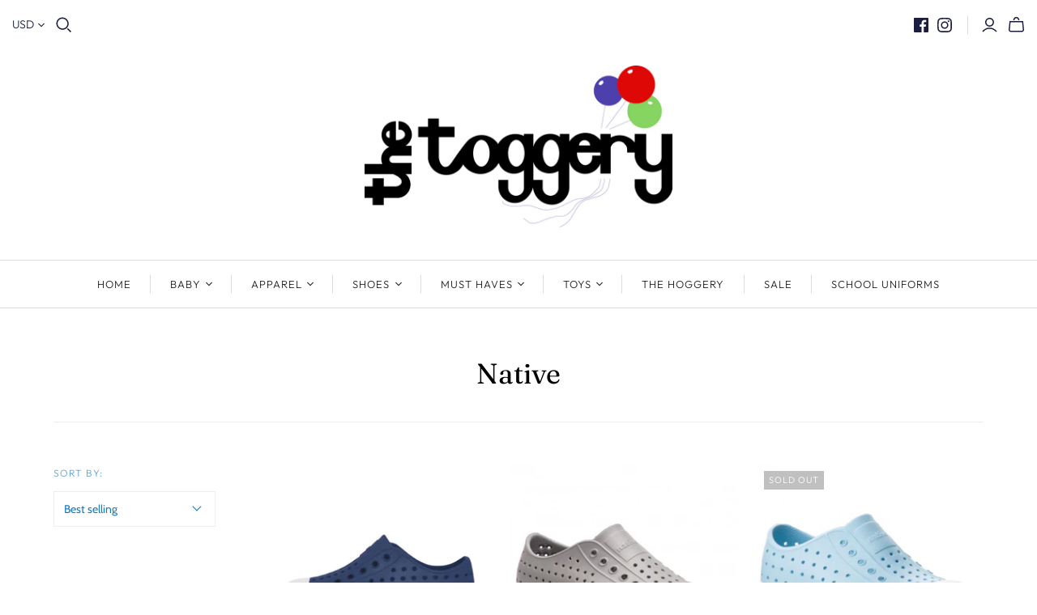

--- FILE ---
content_type: text/html; charset=utf-8
request_url: https://shoptoggery.com/collections/native
body_size: 29723
content:
<!DOCTYPE html>
<html class="no-js no-touch">
<head>
<script>
window.KiwiSizing = window.KiwiSizing === undefined ? {} : window.KiwiSizing;
KiwiSizing.shop = "the-toggery-lr.myshopify.com";


</script>
  <meta charset="utf-8">
  <meta http-equiv="X-UA-Compatible" content="IE=edge">
  <meta name="viewport" content="width=device-width" />

  <title>
    Native

    

    

    
      &ndash; The Toggery 
    
  </title>

  
    <meta name="description" content="Children's apparel, shoes, toys, books and accessories ">
  

  <link href="//shoptoggery.com/cdn/shop/t/15/assets/theme.scss.css?v=104017057617049537241759343132" rel="stylesheet" type="text/css" media="all" />
  

  
    <link rel="canonical" href="https://shoptoggery.com/collections/native" />
  

  















<meta property="og:site_name" content="The Toggery ">
<meta property="og:url" content="https://shoptoggery.com/collections/native">
<meta property="og:title" content="Native">
<meta property="og:type" content="website">
<meta property="og:description" content="Children&#39;s apparel, shoes, toys, books and accessories ">




















<meta name="twitter:title" content="Native">
<meta name="twitter:description" content="Children&#39;s apparel, shoes, toys, books and accessories ">





  <script>window.performance && window.performance.mark && window.performance.mark('shopify.content_for_header.start');</script><meta id="shopify-digital-wallet" name="shopify-digital-wallet" content="/27811512419/digital_wallets/dialog">
<meta name="shopify-checkout-api-token" content="3c0ab3b93e97704c77e612b3f4489055">
<meta id="in-context-paypal-metadata" data-shop-id="27811512419" data-venmo-supported="false" data-environment="production" data-locale="en_US" data-paypal-v4="true" data-currency="USD">
<link rel="alternate" type="application/atom+xml" title="Feed" href="/collections/native.atom" />
<link rel="alternate" type="application/json+oembed" href="https://shoptoggery.com/collections/native.oembed">
<script async="async" src="/checkouts/internal/preloads.js?locale=en-US"></script>
<link rel="preconnect" href="https://shop.app" crossorigin="anonymous">
<script async="async" src="https://shop.app/checkouts/internal/preloads.js?locale=en-US&shop_id=27811512419" crossorigin="anonymous"></script>
<script id="shopify-features" type="application/json">{"accessToken":"3c0ab3b93e97704c77e612b3f4489055","betas":["rich-media-storefront-analytics"],"domain":"shoptoggery.com","predictiveSearch":true,"shopId":27811512419,"locale":"en"}</script>
<script>var Shopify = Shopify || {};
Shopify.shop = "the-toggery-lr.myshopify.com";
Shopify.locale = "en";
Shopify.currency = {"active":"USD","rate":"1.0"};
Shopify.country = "US";
Shopify.theme = {"name":"OG","id":166386893122,"schema_name":"Atlantic","schema_version":"14.2.1","theme_store_id":566,"role":"main"};
Shopify.theme.handle = "null";
Shopify.theme.style = {"id":null,"handle":null};
Shopify.cdnHost = "shoptoggery.com/cdn";
Shopify.routes = Shopify.routes || {};
Shopify.routes.root = "/";</script>
<script type="module">!function(o){(o.Shopify=o.Shopify||{}).modules=!0}(window);</script>
<script>!function(o){function n(){var o=[];function n(){o.push(Array.prototype.slice.apply(arguments))}return n.q=o,n}var t=o.Shopify=o.Shopify||{};t.loadFeatures=n(),t.autoloadFeatures=n()}(window);</script>
<script>
  window.ShopifyPay = window.ShopifyPay || {};
  window.ShopifyPay.apiHost = "shop.app\/pay";
  window.ShopifyPay.redirectState = null;
</script>
<script id="shop-js-analytics" type="application/json">{"pageType":"collection"}</script>
<script defer="defer" async type="module" src="//shoptoggery.com/cdn/shopifycloud/shop-js/modules/v2/client.init-shop-cart-sync_C5BV16lS.en.esm.js"></script>
<script defer="defer" async type="module" src="//shoptoggery.com/cdn/shopifycloud/shop-js/modules/v2/chunk.common_CygWptCX.esm.js"></script>
<script type="module">
  await import("//shoptoggery.com/cdn/shopifycloud/shop-js/modules/v2/client.init-shop-cart-sync_C5BV16lS.en.esm.js");
await import("//shoptoggery.com/cdn/shopifycloud/shop-js/modules/v2/chunk.common_CygWptCX.esm.js");

  window.Shopify.SignInWithShop?.initShopCartSync?.({"fedCMEnabled":true,"windoidEnabled":true});

</script>
<script>
  window.Shopify = window.Shopify || {};
  if (!window.Shopify.featureAssets) window.Shopify.featureAssets = {};
  window.Shopify.featureAssets['shop-js'] = {"shop-cart-sync":["modules/v2/client.shop-cart-sync_ZFArdW7E.en.esm.js","modules/v2/chunk.common_CygWptCX.esm.js"],"init-fed-cm":["modules/v2/client.init-fed-cm_CmiC4vf6.en.esm.js","modules/v2/chunk.common_CygWptCX.esm.js"],"shop-button":["modules/v2/client.shop-button_tlx5R9nI.en.esm.js","modules/v2/chunk.common_CygWptCX.esm.js"],"shop-cash-offers":["modules/v2/client.shop-cash-offers_DOA2yAJr.en.esm.js","modules/v2/chunk.common_CygWptCX.esm.js","modules/v2/chunk.modal_D71HUcav.esm.js"],"init-windoid":["modules/v2/client.init-windoid_sURxWdc1.en.esm.js","modules/v2/chunk.common_CygWptCX.esm.js"],"shop-toast-manager":["modules/v2/client.shop-toast-manager_ClPi3nE9.en.esm.js","modules/v2/chunk.common_CygWptCX.esm.js"],"init-shop-email-lookup-coordinator":["modules/v2/client.init-shop-email-lookup-coordinator_B8hsDcYM.en.esm.js","modules/v2/chunk.common_CygWptCX.esm.js"],"init-shop-cart-sync":["modules/v2/client.init-shop-cart-sync_C5BV16lS.en.esm.js","modules/v2/chunk.common_CygWptCX.esm.js"],"avatar":["modules/v2/client.avatar_BTnouDA3.en.esm.js"],"pay-button":["modules/v2/client.pay-button_FdsNuTd3.en.esm.js","modules/v2/chunk.common_CygWptCX.esm.js"],"init-customer-accounts":["modules/v2/client.init-customer-accounts_DxDtT_ad.en.esm.js","modules/v2/client.shop-login-button_C5VAVYt1.en.esm.js","modules/v2/chunk.common_CygWptCX.esm.js","modules/v2/chunk.modal_D71HUcav.esm.js"],"init-shop-for-new-customer-accounts":["modules/v2/client.init-shop-for-new-customer-accounts_ChsxoAhi.en.esm.js","modules/v2/client.shop-login-button_C5VAVYt1.en.esm.js","modules/v2/chunk.common_CygWptCX.esm.js","modules/v2/chunk.modal_D71HUcav.esm.js"],"shop-login-button":["modules/v2/client.shop-login-button_C5VAVYt1.en.esm.js","modules/v2/chunk.common_CygWptCX.esm.js","modules/v2/chunk.modal_D71HUcav.esm.js"],"init-customer-accounts-sign-up":["modules/v2/client.init-customer-accounts-sign-up_CPSyQ0Tj.en.esm.js","modules/v2/client.shop-login-button_C5VAVYt1.en.esm.js","modules/v2/chunk.common_CygWptCX.esm.js","modules/v2/chunk.modal_D71HUcav.esm.js"],"shop-follow-button":["modules/v2/client.shop-follow-button_Cva4Ekp9.en.esm.js","modules/v2/chunk.common_CygWptCX.esm.js","modules/v2/chunk.modal_D71HUcav.esm.js"],"checkout-modal":["modules/v2/client.checkout-modal_BPM8l0SH.en.esm.js","modules/v2/chunk.common_CygWptCX.esm.js","modules/v2/chunk.modal_D71HUcav.esm.js"],"lead-capture":["modules/v2/client.lead-capture_Bi8yE_yS.en.esm.js","modules/v2/chunk.common_CygWptCX.esm.js","modules/v2/chunk.modal_D71HUcav.esm.js"],"shop-login":["modules/v2/client.shop-login_D6lNrXab.en.esm.js","modules/v2/chunk.common_CygWptCX.esm.js","modules/v2/chunk.modal_D71HUcav.esm.js"],"payment-terms":["modules/v2/client.payment-terms_CZxnsJam.en.esm.js","modules/v2/chunk.common_CygWptCX.esm.js","modules/v2/chunk.modal_D71HUcav.esm.js"]};
</script>
<script id="__st">var __st={"a":27811512419,"offset":-21600,"reqid":"3c6ed824-599d-4dec-8ab9-7109d8fedaa0-1768638782","pageurl":"shoptoggery.com\/collections\/native","u":"c7d4b67b966f","p":"collection","rtyp":"collection","rid":161218822243};</script>
<script>window.ShopifyPaypalV4VisibilityTracking = true;</script>
<script id="captcha-bootstrap">!function(){'use strict';const t='contact',e='account',n='new_comment',o=[[t,t],['blogs',n],['comments',n],[t,'customer']],c=[[e,'customer_login'],[e,'guest_login'],[e,'recover_customer_password'],[e,'create_customer']],r=t=>t.map((([t,e])=>`form[action*='/${t}']:not([data-nocaptcha='true']) input[name='form_type'][value='${e}']`)).join(','),a=t=>()=>t?[...document.querySelectorAll(t)].map((t=>t.form)):[];function s(){const t=[...o],e=r(t);return a(e)}const i='password',u='form_key',d=['recaptcha-v3-token','g-recaptcha-response','h-captcha-response',i],f=()=>{try{return window.sessionStorage}catch{return}},m='__shopify_v',_=t=>t.elements[u];function p(t,e,n=!1){try{const o=window.sessionStorage,c=JSON.parse(o.getItem(e)),{data:r}=function(t){const{data:e,action:n}=t;return t[m]||n?{data:e,action:n}:{data:t,action:n}}(c);for(const[e,n]of Object.entries(r))t.elements[e]&&(t.elements[e].value=n);n&&o.removeItem(e)}catch(o){console.error('form repopulation failed',{error:o})}}const l='form_type',E='cptcha';function T(t){t.dataset[E]=!0}const w=window,h=w.document,L='Shopify',v='ce_forms',y='captcha';let A=!1;((t,e)=>{const n=(g='f06e6c50-85a8-45c8-87d0-21a2b65856fe',I='https://cdn.shopify.com/shopifycloud/storefront-forms-hcaptcha/ce_storefront_forms_captcha_hcaptcha.v1.5.2.iife.js',D={infoText:'Protected by hCaptcha',privacyText:'Privacy',termsText:'Terms'},(t,e,n)=>{const o=w[L][v],c=o.bindForm;if(c)return c(t,g,e,D).then(n);var r;o.q.push([[t,g,e,D],n]),r=I,A||(h.body.append(Object.assign(h.createElement('script'),{id:'captcha-provider',async:!0,src:r})),A=!0)});var g,I,D;w[L]=w[L]||{},w[L][v]=w[L][v]||{},w[L][v].q=[],w[L][y]=w[L][y]||{},w[L][y].protect=function(t,e){n(t,void 0,e),T(t)},Object.freeze(w[L][y]),function(t,e,n,w,h,L){const[v,y,A,g]=function(t,e,n){const i=e?o:[],u=t?c:[],d=[...i,...u],f=r(d),m=r(i),_=r(d.filter((([t,e])=>n.includes(e))));return[a(f),a(m),a(_),s()]}(w,h,L),I=t=>{const e=t.target;return e instanceof HTMLFormElement?e:e&&e.form},D=t=>v().includes(t);t.addEventListener('submit',(t=>{const e=I(t);if(!e)return;const n=D(e)&&!e.dataset.hcaptchaBound&&!e.dataset.recaptchaBound,o=_(e),c=g().includes(e)&&(!o||!o.value);(n||c)&&t.preventDefault(),c&&!n&&(function(t){try{if(!f())return;!function(t){const e=f();if(!e)return;const n=_(t);if(!n)return;const o=n.value;o&&e.removeItem(o)}(t);const e=Array.from(Array(32),(()=>Math.random().toString(36)[2])).join('');!function(t,e){_(t)||t.append(Object.assign(document.createElement('input'),{type:'hidden',name:u})),t.elements[u].value=e}(t,e),function(t,e){const n=f();if(!n)return;const o=[...t.querySelectorAll(`input[type='${i}']`)].map((({name:t})=>t)),c=[...d,...o],r={};for(const[a,s]of new FormData(t).entries())c.includes(a)||(r[a]=s);n.setItem(e,JSON.stringify({[m]:1,action:t.action,data:r}))}(t,e)}catch(e){console.error('failed to persist form',e)}}(e),e.submit())}));const S=(t,e)=>{t&&!t.dataset[E]&&(n(t,e.some((e=>e===t))),T(t))};for(const o of['focusin','change'])t.addEventListener(o,(t=>{const e=I(t);D(e)&&S(e,y())}));const B=e.get('form_key'),M=e.get(l),P=B&&M;t.addEventListener('DOMContentLoaded',(()=>{const t=y();if(P)for(const e of t)e.elements[l].value===M&&p(e,B);[...new Set([...A(),...v().filter((t=>'true'===t.dataset.shopifyCaptcha))])].forEach((e=>S(e,t)))}))}(h,new URLSearchParams(w.location.search),n,t,e,['guest_login'])})(!0,!0)}();</script>
<script integrity="sha256-4kQ18oKyAcykRKYeNunJcIwy7WH5gtpwJnB7kiuLZ1E=" data-source-attribution="shopify.loadfeatures" defer="defer" src="//shoptoggery.com/cdn/shopifycloud/storefront/assets/storefront/load_feature-a0a9edcb.js" crossorigin="anonymous"></script>
<script crossorigin="anonymous" defer="defer" src="//shoptoggery.com/cdn/shopifycloud/storefront/assets/shopify_pay/storefront-65b4c6d7.js?v=20250812"></script>
<script data-source-attribution="shopify.dynamic_checkout.dynamic.init">var Shopify=Shopify||{};Shopify.PaymentButton=Shopify.PaymentButton||{isStorefrontPortableWallets:!0,init:function(){window.Shopify.PaymentButton.init=function(){};var t=document.createElement("script");t.src="https://shoptoggery.com/cdn/shopifycloud/portable-wallets/latest/portable-wallets.en.js",t.type="module",document.head.appendChild(t)}};
</script>
<script data-source-attribution="shopify.dynamic_checkout.buyer_consent">
  function portableWalletsHideBuyerConsent(e){var t=document.getElementById("shopify-buyer-consent"),n=document.getElementById("shopify-subscription-policy-button");t&&n&&(t.classList.add("hidden"),t.setAttribute("aria-hidden","true"),n.removeEventListener("click",e))}function portableWalletsShowBuyerConsent(e){var t=document.getElementById("shopify-buyer-consent"),n=document.getElementById("shopify-subscription-policy-button");t&&n&&(t.classList.remove("hidden"),t.removeAttribute("aria-hidden"),n.addEventListener("click",e))}window.Shopify?.PaymentButton&&(window.Shopify.PaymentButton.hideBuyerConsent=portableWalletsHideBuyerConsent,window.Shopify.PaymentButton.showBuyerConsent=portableWalletsShowBuyerConsent);
</script>
<script data-source-attribution="shopify.dynamic_checkout.cart.bootstrap">document.addEventListener("DOMContentLoaded",(function(){function t(){return document.querySelector("shopify-accelerated-checkout-cart, shopify-accelerated-checkout")}if(t())Shopify.PaymentButton.init();else{new MutationObserver((function(e,n){t()&&(Shopify.PaymentButton.init(),n.disconnect())})).observe(document.body,{childList:!0,subtree:!0})}}));
</script>
<link id="shopify-accelerated-checkout-styles" rel="stylesheet" media="screen" href="https://shoptoggery.com/cdn/shopifycloud/portable-wallets/latest/accelerated-checkout-backwards-compat.css" crossorigin="anonymous">
<style id="shopify-accelerated-checkout-cart">
        #shopify-buyer-consent {
  margin-top: 1em;
  display: inline-block;
  width: 100%;
}

#shopify-buyer-consent.hidden {
  display: none;
}

#shopify-subscription-policy-button {
  background: none;
  border: none;
  padding: 0;
  text-decoration: underline;
  font-size: inherit;
  cursor: pointer;
}

#shopify-subscription-policy-button::before {
  box-shadow: none;
}

      </style>

<script>window.performance && window.performance.mark && window.performance.mark('shopify.content_for_header.end');</script>

  <script>
    document.documentElement.className=document.documentElement.className.replace(/\bno-js\b/,'js');
    if(window.Shopify&&window.Shopify.designMode)document.documentElement.className+=' in-theme-editor';
    if(('ontouchstart' in window)||window.DocumentTouch&&document instanceof DocumentTouch)document.documentElement.className=document.documentElement.className.replace(/\bno-touch\b/,'has-touch');
  </script>

  
<script>
  Theme = {};
  Theme.version = "14.2.1";
  Theme.products = new Array();
  Theme.shippingCalcErrorMessage = "Error: zip / postal code --error_message--";
  Theme.shippingCalcMultiRates = "There are --number_of_rates-- shipping rates available for --address--, starting at --rate--.";
  Theme.shippingCalcOneRate = "There is one shipping rate available for --address--.";
  Theme.shippingCalcNoRates = "We do not ship to this destination.";
  Theme.shippingCalcRateValues = "--rate_title-- at --rate--";
  Theme.userLoggedIn = false;
  Theme.userAddress = '';
  Theme.centerHeader = false;

  Theme.cartItemsOne = "item";
  Theme.cartItemsOther = "items";

  Theme.addToCart = "Add to cart";
  Theme.soldOut = "Sold out";
  Theme.unavailable = "Unavailable";

</script>

<link href="https://monorail-edge.shopifysvc.com" rel="dns-prefetch">
<script>(function(){if ("sendBeacon" in navigator && "performance" in window) {try {var session_token_from_headers = performance.getEntriesByType('navigation')[0].serverTiming.find(x => x.name == '_s').description;} catch {var session_token_from_headers = undefined;}var session_cookie_matches = document.cookie.match(/_shopify_s=([^;]*)/);var session_token_from_cookie = session_cookie_matches && session_cookie_matches.length === 2 ? session_cookie_matches[1] : "";var session_token = session_token_from_headers || session_token_from_cookie || "";function handle_abandonment_event(e) {var entries = performance.getEntries().filter(function(entry) {return /monorail-edge.shopifysvc.com/.test(entry.name);});if (!window.abandonment_tracked && entries.length === 0) {window.abandonment_tracked = true;var currentMs = Date.now();var navigation_start = performance.timing.navigationStart;var payload = {shop_id: 27811512419,url: window.location.href,navigation_start,duration: currentMs - navigation_start,session_token,page_type: "collection"};window.navigator.sendBeacon("https://monorail-edge.shopifysvc.com/v1/produce", JSON.stringify({schema_id: "online_store_buyer_site_abandonment/1.1",payload: payload,metadata: {event_created_at_ms: currentMs,event_sent_at_ms: currentMs}}));}}window.addEventListener('pagehide', handle_abandonment_event);}}());</script>
<script id="web-pixels-manager-setup">(function e(e,d,r,n,o){if(void 0===o&&(o={}),!Boolean(null===(a=null===(i=window.Shopify)||void 0===i?void 0:i.analytics)||void 0===a?void 0:a.replayQueue)){var i,a;window.Shopify=window.Shopify||{};var t=window.Shopify;t.analytics=t.analytics||{};var s=t.analytics;s.replayQueue=[],s.publish=function(e,d,r){return s.replayQueue.push([e,d,r]),!0};try{self.performance.mark("wpm:start")}catch(e){}var l=function(){var e={modern:/Edge?\/(1{2}[4-9]|1[2-9]\d|[2-9]\d{2}|\d{4,})\.\d+(\.\d+|)|Firefox\/(1{2}[4-9]|1[2-9]\d|[2-9]\d{2}|\d{4,})\.\d+(\.\d+|)|Chrom(ium|e)\/(9{2}|\d{3,})\.\d+(\.\d+|)|(Maci|X1{2}).+ Version\/(15\.\d+|(1[6-9]|[2-9]\d|\d{3,})\.\d+)([,.]\d+|)( \(\w+\)|)( Mobile\/\w+|) Safari\/|Chrome.+OPR\/(9{2}|\d{3,})\.\d+\.\d+|(CPU[ +]OS|iPhone[ +]OS|CPU[ +]iPhone|CPU IPhone OS|CPU iPad OS)[ +]+(15[._]\d+|(1[6-9]|[2-9]\d|\d{3,})[._]\d+)([._]\d+|)|Android:?[ /-](13[3-9]|1[4-9]\d|[2-9]\d{2}|\d{4,})(\.\d+|)(\.\d+|)|Android.+Firefox\/(13[5-9]|1[4-9]\d|[2-9]\d{2}|\d{4,})\.\d+(\.\d+|)|Android.+Chrom(ium|e)\/(13[3-9]|1[4-9]\d|[2-9]\d{2}|\d{4,})\.\d+(\.\d+|)|SamsungBrowser\/([2-9]\d|\d{3,})\.\d+/,legacy:/Edge?\/(1[6-9]|[2-9]\d|\d{3,})\.\d+(\.\d+|)|Firefox\/(5[4-9]|[6-9]\d|\d{3,})\.\d+(\.\d+|)|Chrom(ium|e)\/(5[1-9]|[6-9]\d|\d{3,})\.\d+(\.\d+|)([\d.]+$|.*Safari\/(?![\d.]+ Edge\/[\d.]+$))|(Maci|X1{2}).+ Version\/(10\.\d+|(1[1-9]|[2-9]\d|\d{3,})\.\d+)([,.]\d+|)( \(\w+\)|)( Mobile\/\w+|) Safari\/|Chrome.+OPR\/(3[89]|[4-9]\d|\d{3,})\.\d+\.\d+|(CPU[ +]OS|iPhone[ +]OS|CPU[ +]iPhone|CPU IPhone OS|CPU iPad OS)[ +]+(10[._]\d+|(1[1-9]|[2-9]\d|\d{3,})[._]\d+)([._]\d+|)|Android:?[ /-](13[3-9]|1[4-9]\d|[2-9]\d{2}|\d{4,})(\.\d+|)(\.\d+|)|Mobile Safari.+OPR\/([89]\d|\d{3,})\.\d+\.\d+|Android.+Firefox\/(13[5-9]|1[4-9]\d|[2-9]\d{2}|\d{4,})\.\d+(\.\d+|)|Android.+Chrom(ium|e)\/(13[3-9]|1[4-9]\d|[2-9]\d{2}|\d{4,})\.\d+(\.\d+|)|Android.+(UC? ?Browser|UCWEB|U3)[ /]?(15\.([5-9]|\d{2,})|(1[6-9]|[2-9]\d|\d{3,})\.\d+)\.\d+|SamsungBrowser\/(5\.\d+|([6-9]|\d{2,})\.\d+)|Android.+MQ{2}Browser\/(14(\.(9|\d{2,})|)|(1[5-9]|[2-9]\d|\d{3,})(\.\d+|))(\.\d+|)|K[Aa][Ii]OS\/(3\.\d+|([4-9]|\d{2,})\.\d+)(\.\d+|)/},d=e.modern,r=e.legacy,n=navigator.userAgent;return n.match(d)?"modern":n.match(r)?"legacy":"unknown"}(),u="modern"===l?"modern":"legacy",c=(null!=n?n:{modern:"",legacy:""})[u],f=function(e){return[e.baseUrl,"/wpm","/b",e.hashVersion,"modern"===e.buildTarget?"m":"l",".js"].join("")}({baseUrl:d,hashVersion:r,buildTarget:u}),m=function(e){var d=e.version,r=e.bundleTarget,n=e.surface,o=e.pageUrl,i=e.monorailEndpoint;return{emit:function(e){var a=e.status,t=e.errorMsg,s=(new Date).getTime(),l=JSON.stringify({metadata:{event_sent_at_ms:s},events:[{schema_id:"web_pixels_manager_load/3.1",payload:{version:d,bundle_target:r,page_url:o,status:a,surface:n,error_msg:t},metadata:{event_created_at_ms:s}}]});if(!i)return console&&console.warn&&console.warn("[Web Pixels Manager] No Monorail endpoint provided, skipping logging."),!1;try{return self.navigator.sendBeacon.bind(self.navigator)(i,l)}catch(e){}var u=new XMLHttpRequest;try{return u.open("POST",i,!0),u.setRequestHeader("Content-Type","text/plain"),u.send(l),!0}catch(e){return console&&console.warn&&console.warn("[Web Pixels Manager] Got an unhandled error while logging to Monorail."),!1}}}}({version:r,bundleTarget:l,surface:e.surface,pageUrl:self.location.href,monorailEndpoint:e.monorailEndpoint});try{o.browserTarget=l,function(e){var d=e.src,r=e.async,n=void 0===r||r,o=e.onload,i=e.onerror,a=e.sri,t=e.scriptDataAttributes,s=void 0===t?{}:t,l=document.createElement("script"),u=document.querySelector("head"),c=document.querySelector("body");if(l.async=n,l.src=d,a&&(l.integrity=a,l.crossOrigin="anonymous"),s)for(var f in s)if(Object.prototype.hasOwnProperty.call(s,f))try{l.dataset[f]=s[f]}catch(e){}if(o&&l.addEventListener("load",o),i&&l.addEventListener("error",i),u)u.appendChild(l);else{if(!c)throw new Error("Did not find a head or body element to append the script");c.appendChild(l)}}({src:f,async:!0,onload:function(){if(!function(){var e,d;return Boolean(null===(d=null===(e=window.Shopify)||void 0===e?void 0:e.analytics)||void 0===d?void 0:d.initialized)}()){var d=window.webPixelsManager.init(e)||void 0;if(d){var r=window.Shopify.analytics;r.replayQueue.forEach((function(e){var r=e[0],n=e[1],o=e[2];d.publishCustomEvent(r,n,o)})),r.replayQueue=[],r.publish=d.publishCustomEvent,r.visitor=d.visitor,r.initialized=!0}}},onerror:function(){return m.emit({status:"failed",errorMsg:"".concat(f," has failed to load")})},sri:function(e){var d=/^sha384-[A-Za-z0-9+/=]+$/;return"string"==typeof e&&d.test(e)}(c)?c:"",scriptDataAttributes:o}),m.emit({status:"loading"})}catch(e){m.emit({status:"failed",errorMsg:(null==e?void 0:e.message)||"Unknown error"})}}})({shopId: 27811512419,storefrontBaseUrl: "https://shoptoggery.com",extensionsBaseUrl: "https://extensions.shopifycdn.com/cdn/shopifycloud/web-pixels-manager",monorailEndpoint: "https://monorail-edge.shopifysvc.com/unstable/produce_batch",surface: "storefront-renderer",enabledBetaFlags: ["2dca8a86"],webPixelsConfigList: [{"id":"351502658","configuration":"{\"pixel_id\":\"846410819104115\",\"pixel_type\":\"facebook_pixel\",\"metaapp_system_user_token\":\"-\"}","eventPayloadVersion":"v1","runtimeContext":"OPEN","scriptVersion":"ca16bc87fe92b6042fbaa3acc2fbdaa6","type":"APP","apiClientId":2329312,"privacyPurposes":["ANALYTICS","MARKETING","SALE_OF_DATA"],"dataSharingAdjustments":{"protectedCustomerApprovalScopes":["read_customer_address","read_customer_email","read_customer_name","read_customer_personal_data","read_customer_phone"]}},{"id":"shopify-app-pixel","configuration":"{}","eventPayloadVersion":"v1","runtimeContext":"STRICT","scriptVersion":"0450","apiClientId":"shopify-pixel","type":"APP","privacyPurposes":["ANALYTICS","MARKETING"]},{"id":"shopify-custom-pixel","eventPayloadVersion":"v1","runtimeContext":"LAX","scriptVersion":"0450","apiClientId":"shopify-pixel","type":"CUSTOM","privacyPurposes":["ANALYTICS","MARKETING"]}],isMerchantRequest: false,initData: {"shop":{"name":"The Toggery ","paymentSettings":{"currencyCode":"USD"},"myshopifyDomain":"the-toggery-lr.myshopify.com","countryCode":"US","storefrontUrl":"https:\/\/shoptoggery.com"},"customer":null,"cart":null,"checkout":null,"productVariants":[],"purchasingCompany":null},},"https://shoptoggery.com/cdn","fcfee988w5aeb613cpc8e4bc33m6693e112",{"modern":"","legacy":""},{"shopId":"27811512419","storefrontBaseUrl":"https:\/\/shoptoggery.com","extensionBaseUrl":"https:\/\/extensions.shopifycdn.com\/cdn\/shopifycloud\/web-pixels-manager","surface":"storefront-renderer","enabledBetaFlags":"[\"2dca8a86\"]","isMerchantRequest":"false","hashVersion":"fcfee988w5aeb613cpc8e4bc33m6693e112","publish":"custom","events":"[[\"page_viewed\",{}],[\"collection_viewed\",{\"collection\":{\"id\":\"161218822243\",\"title\":\"Native\",\"productVariants\":[{\"price\":{\"amount\":45.0,\"currencyCode\":\"USD\"},\"product\":{\"title\":\"REGATTA BLUE\/WHITE JEFFERSON\",\"vendor\":\"Native\",\"id\":\"4510187716707\",\"untranslatedTitle\":\"REGATTA BLUE\/WHITE JEFFERSON\",\"url\":\"\/products\/native-regatta-blue-jefferson\",\"type\":\"\"},\"id\":\"32242107809891\",\"image\":{\"src\":\"\/\/shoptoggery.com\/cdn\/shop\/products\/NativeShoesAW19KidsJeffersonRegattaBlue.jpg?v=1585863808\"},\"sku\":\"078276\",\"title\":\"5\",\"untranslatedTitle\":\"5\"},{\"price\":{\"amount\":45.0,\"currencyCode\":\"USD\"},\"product\":{\"title\":\"PIGEON GREY\/WHITE JEFFERSON\",\"vendor\":\"Native\",\"id\":\"4510182506595\",\"untranslatedTitle\":\"PIGEON GREY\/WHITE JEFFERSON\",\"url\":\"\/products\/native-pigeon-grey-jefferson\",\"type\":\"\"},\"id\":\"39271648559203\",\"image\":{\"src\":\"\/\/shoptoggery.com\/cdn\/shop\/products\/0000200685885_01_de.jpg?v=1585962534\"},\"sku\":\"101620\",\"title\":\"4\",\"untranslatedTitle\":\"4\"},{\"price\":{\"amount\":45.0,\"currencyCode\":\"USD\"},\"product\":{\"title\":\"SKY BLUE\/WHITE JEFFERSON\",\"vendor\":\"Native\",\"id\":\"4510190665827\",\"untranslatedTitle\":\"SKY BLUE\/WHITE JEFFERSON\",\"url\":\"\/products\/native-sky-blue-jefferson\",\"type\":\"\"},\"id\":\"32242120130659\",\"image\":{\"src\":\"\/\/shoptoggery.com\/cdn\/shop\/products\/0000200686516_01_yt.jpg?v=1585962762\"},\"sku\":\"131928\",\"title\":\"4\",\"untranslatedTitle\":\"4\"},{\"price\":{\"amount\":45.0,\"currencyCode\":\"USD\"},\"product\":{\"title\":\"WHITE JEFFERSON\",\"vendor\":\"Native\",\"id\":\"4510171922531\",\"untranslatedTitle\":\"WHITE JEFFERSON\",\"url\":\"\/products\/native-white-jefferson\",\"type\":\"\"},\"id\":\"39271577944163\",\"image\":{\"src\":\"\/\/shoptoggery.com\/cdn\/shop\/products\/04954883_zi_shell_white_shell_white.jpg?v=1585962990\"},\"sku\":\"078356\",\"title\":\"5\",\"untranslatedTitle\":\"5\"},{\"price\":{\"amount\":45.0,\"currencyCode\":\"USD\"},\"product\":{\"title\":\"MILK PINK\/WHITE JEFFERSON\",\"vendor\":\"Native\",\"id\":\"4510181556323\",\"untranslatedTitle\":\"MILK PINK\/WHITE JEFFERSON\",\"url\":\"\/products\/native-milk-pink-jefferson\",\"type\":\"\"},\"id\":\"39271601078371\",\"image\":{\"src\":\"\/\/shoptoggery.com\/cdn\/shop\/products\/milkpinkjefferson.jpg?v=1584671404\"},\"sku\":\"101622\",\"title\":\"4\",\"untranslatedTitle\":\"4\"},{\"price\":{\"amount\":50.0,\"currencyCode\":\"USD\"},\"product\":{\"title\":\"PINK\/WHITE JEFFERSON BLING\",\"vendor\":\"Native\",\"id\":\"4510184341603\",\"untranslatedTitle\":\"PINK\/WHITE JEFFERSON BLING\",\"url\":\"\/products\/native-pink-bling-jefferson\",\"type\":\"\"},\"id\":\"32242069307491\",\"image\":{\"src\":\"\/\/shoptoggery.com\/cdn\/shop\/products\/large-natives-jefferson-bling-milk-pink_2019.jpg?v=1585962630\"},\"sku\":\"078336\",\"title\":\"5\",\"untranslatedTitle\":\"5\"},{\"price\":{\"amount\":40.0,\"currencyCode\":\"USD\"},\"product\":{\"title\":\"DUBLIN GREY\/WHITE MILES\",\"vendor\":\"Native\",\"id\":\"4510194991203\",\"untranslatedTitle\":\"DUBLIN GREY\/WHITE MILES\",\"url\":\"\/products\/native-dublin-grey-miles\",\"type\":\"\"},\"id\":\"39271713931363\",\"image\":{\"src\":\"\/\/shoptoggery.com\/cdn\/shop\/products\/dublingreymiles.jpg?v=1584673795\"},\"sku\":\"131949\",\"title\":\"4\",\"untranslatedTitle\":\"4\"},{\"price\":{\"amount\":45.0,\"currencyCode\":\"USD\"},\"product\":{\"title\":\"GRASSHOPPER JEFFERSON CHILD\",\"vendor\":\"Native\",\"id\":\"4510175592547\",\"untranslatedTitle\":\"GRASSHOPPER JEFFERSON CHILD\",\"url\":\"\/products\/native-grasshopper-jefferson\",\"type\":\"\"},\"id\":\"32795389624419\",\"image\":{\"src\":\"\/\/shoptoggery.com\/cdn\/shop\/products\/grasshoppergreen.jpg?v=1584670200\"},\"sku\":\"101621\",\"title\":\"4\",\"untranslatedTitle\":\"4\"},{\"price\":{\"amount\":45.0,\"currencyCode\":\"USD\"},\"product\":{\"title\":\"TORCH RED JEFFERSON\",\"vendor\":\"Native\",\"id\":\"4510191714403\",\"untranslatedTitle\":\"TORCH RED JEFFERSON\",\"url\":\"\/products\/native-torch-red-jefferson\",\"type\":\"\"},\"id\":\"32242134024291\",\"image\":{\"src\":\"\/\/shoptoggery.com\/cdn\/shop\/products\/native_jefferson_torch_red.jpg?v=1585962892\"},\"sku\":\"049411\",\"title\":\"5\",\"untranslatedTitle\":\"5\"},{\"price\":{\"amount\":46.0,\"currencyCode\":\"USD\"},\"product\":{\"title\":\"METAL JEFFERSON BLING\",\"vendor\":\"Native\",\"id\":\"4510180278371\",\"untranslatedTitle\":\"METAL JEFFERSON BLING\",\"url\":\"\/products\/native-metal-bling-jefferson\",\"type\":\"\"},\"id\":\"32242039160931\",\"image\":{\"src\":\"\/\/shoptoggery.com\/cdn\/shop\/products\/Native_Shoes_Jefferson_Metal_Bling_Glitter_2048x_adfc5c01-388f-484c-92ed-4658542d62bd.jpg?v=1585962395\"},\"sku\":\"078325\",\"title\":\"7\",\"untranslatedTitle\":\"7\"},{\"price\":{\"amount\":45.0,\"currencyCode\":\"USD\"},\"product\":{\"title\":\"ROCK SALT JEFFERSON BLING\",\"vendor\":\"Native\",\"id\":\"9290709893442\",\"untranslatedTitle\":\"ROCK SALT JEFFERSON BLING\",\"url\":\"\/products\/copy-of-hydrangea-jefferson-bling\",\"type\":\"\"},\"id\":\"48306692948290\",\"image\":{\"src\":\"\/\/shoptoggery.com\/cdn\/shop\/files\/IMG-1828.webp?v=1713644679\"},\"sku\":\"227484\",\"title\":\"5\",\"untranslatedTitle\":\"5\"},{\"price\":{\"amount\":45.0,\"currencyCode\":\"USD\"},\"product\":{\"title\":\"POWDER\/WHITE JEFFERSON BLING\",\"vendor\":\"NATIVE\",\"id\":\"6543038218339\",\"untranslatedTitle\":\"POWDER\/WHITE JEFFERSON BLING\",\"url\":\"\/products\/powder-white-jefferson-bling\",\"type\":\"\"},\"id\":\"39271768359011\",\"image\":{\"src\":\"\/\/shoptoggery.com\/cdn\/shop\/products\/a619ab38-b5fe-4a5a-a55e-2d775846f776_1.cce0ab84c606d9bb68df3bf5c53a0fa7.jpg?v=1615490819\"},\"sku\":\"153094\",\"title\":\"8 \/ LAV\/WHT\",\"untranslatedTitle\":\"8 \/ LAV\/WHT\"},{\"price\":{\"amount\":35.0,\"currencyCode\":\"USD\"},\"product\":{\"title\":\"REGATTA BLUE\/WHITE MILES\",\"vendor\":\"NATIVE\",\"id\":\"6543037431907\",\"untranslatedTitle\":\"REGATTA BLUE\/WHITE MILES\",\"url\":\"\/products\/regatta-blue-white-miles\",\"type\":\"\"},\"id\":\"39271758299235\",\"image\":{\"src\":\"\/\/shoptoggery.com\/cdn\/shop\/products\/67576924-5e84-4318-ba9f-80ca42efd4a9_1.8bc2e2592c0d603bb0df71da10b6d558.jpg?v=1615491325\"},\"sku\":\"078436\",\"title\":\"6 \/ BLUE\/WHT\",\"untranslatedTitle\":\"6 \/ BLUE\/WHT\"}]}}]]"});</script><script>
  window.ShopifyAnalytics = window.ShopifyAnalytics || {};
  window.ShopifyAnalytics.meta = window.ShopifyAnalytics.meta || {};
  window.ShopifyAnalytics.meta.currency = 'USD';
  var meta = {"products":[{"id":4510187716707,"gid":"gid:\/\/shopify\/Product\/4510187716707","vendor":"Native","type":"","handle":"native-regatta-blue-jefferson","variants":[{"id":32242107809891,"price":4500,"name":"REGATTA BLUE\/WHITE JEFFERSON - 5","public_title":"5","sku":"078276"},{"id":32242107940963,"price":4500,"name":"REGATTA BLUE\/WHITE JEFFERSON - 9","public_title":"9","sku":"078280"},{"id":32242108039267,"price":5000,"name":"REGATTA BLUE\/WHITE JEFFERSON - 12","public_title":"12","sku":"078283"},{"id":32355201122403,"price":5000,"name":"REGATTA BLUE\/WHITE JEFFERSON - 3Y","public_title":"3Y","sku":"078287"},{"id":39271614414947,"price":4500,"name":"REGATTA BLUE\/WHITE JEFFERSON - 4","public_title":"4","sku":"078275"},{"id":39271614808163,"price":4500,"name":"REGATTA BLUE\/WHITE JEFFERSON - 6","public_title":"6","sku":"078277"},{"id":39271615496291,"price":4500,"name":"REGATTA BLUE\/WHITE JEFFERSON - 7","public_title":"7","sku":"078278"},{"id":39271617036387,"price":5000,"name":"REGATTA BLUE\/WHITE JEFFERSON - 11","public_title":"11","sku":"078282"},{"id":39271618642019,"price":5000,"name":"REGATTA BLUE\/WHITE JEFFERSON - 1Y","public_title":"1Y","sku":"078285"},{"id":39271619330147,"price":5000,"name":"REGATTA BLUE\/WHITE JEFFERSON - 2Y","public_title":"2Y","sku":"078286"},{"id":47481607127362,"price":4000,"name":"REGATTA BLUE\/WHITE JEFFERSON - 8","public_title":"8","sku":""},{"id":47481607160130,"price":4000,"name":"REGATTA BLUE\/WHITE JEFFERSON - 10","public_title":"10","sku":""},{"id":47481607192898,"price":4000,"name":"REGATTA BLUE\/WHITE JEFFERSON - 13","public_title":"13","sku":""}],"remote":false},{"id":4510182506595,"gid":"gid:\/\/shopify\/Product\/4510182506595","vendor":"Native","type":"","handle":"native-pigeon-grey-jefferson","variants":[{"id":39271648559203,"price":4500,"name":"PIGEON GREY\/WHITE JEFFERSON - 4","public_title":"4","sku":"101620"},{"id":39271642824803,"price":4500,"name":"PIGEON GREY\/WHITE JEFFERSON - 7","public_title":"7","sku":"078302"},{"id":39271643218019,"price":4500,"name":"PIGEON GREY\/WHITE JEFFERSON - 9","public_title":"9","sku":"078304"},{"id":39271643349091,"price":4500,"name":"PIGEON GREY\/WHITE JEFFERSON - 10","public_title":"10","sku":"078305"},{"id":39271646068835,"price":5000,"name":"PIGEON GREY\/WHITE JEFFERSON - 11","public_title":"11","sku":"078306"},{"id":39271647346787,"price":5000,"name":"PIGEON GREY\/WHITE JEFFERSON - 1Y","public_title":"1Y","sku":"078309"},{"id":39271647576163,"price":5000,"name":"PIGEON GREY\/WHITE JEFFERSON - 2Y","public_title":"2Y","sku":"078310"},{"id":32242061148259,"price":5000,"name":"PIGEON GREY\/WHITE JEFFERSON - 3Y","public_title":"3Y","sku":"078311"},{"id":39271650918499,"price":5000,"name":"PIGEON GREY\/WHITE JEFFERSON - 4Y","public_title":"4Y","sku":"152969"},{"id":47481605259586,"price":4500,"name":"PIGEON GREY\/WHITE JEFFERSON - 5","public_title":"5","sku":"078300"},{"id":47481605292354,"price":4000,"name":"PIGEON GREY\/WHITE JEFFERSON - 6","public_title":"6","sku":""},{"id":47481605325122,"price":4000,"name":"PIGEON GREY\/WHITE JEFFERSON - 8","public_title":"8","sku":""},{"id":47481605357890,"price":4000,"name":"PIGEON GREY\/WHITE JEFFERSON - 12","public_title":"12","sku":""},{"id":47481605390658,"price":4000,"name":"PIGEON GREY\/WHITE JEFFERSON - 13","public_title":"13","sku":""}],"remote":false},{"id":4510190665827,"gid":"gid:\/\/shopify\/Product\/4510190665827","vendor":"Native","type":"","handle":"native-sky-blue-jefferson","variants":[{"id":32242120130659,"price":4500,"name":"SKY BLUE\/WHITE JEFFERSON - 4","public_title":"4","sku":"131928"},{"id":32242120163427,"price":4500,"name":"SKY BLUE\/WHITE JEFFERSON - 5","public_title":"5","sku":"131929"},{"id":39271663927395,"price":4500,"name":"SKY BLUE\/WHITE JEFFERSON - 6","public_title":"6","sku":"131930"},{"id":32242120228963,"price":4500,"name":"SKY BLUE\/WHITE JEFFERSON - 7","public_title":"7","sku":"131931"},{"id":39271664156771,"price":4500,"name":"SKY BLUE\/WHITE JEFFERSON - 8","public_title":"8","sku":"131932"},{"id":32242120327267,"price":4500,"name":"SKY BLUE\/WHITE JEFFERSON - 10","public_title":"10","sku":"131934"},{"id":32242120360035,"price":5000,"name":"SKY BLUE\/WHITE JEFFERSON - 11","public_title":"11","sku":"131956"},{"id":39271667728483,"price":4000,"name":"SKY BLUE\/WHITE JEFFERSON - 1Y","public_title":"1Y","sku":"152970"},{"id":39271669334115,"price":4000,"name":"SKY BLUE\/WHITE JEFFERSON - 2Y","public_title":"2Y","sku":"152971"},{"id":47481657459010,"price":4500,"name":"SKY BLUE\/WHITE JEFFERSON - 9","public_title":"9","sku":"131933"},{"id":47481657491778,"price":4000,"name":"SKY BLUE\/WHITE JEFFERSON - 12","public_title":"12","sku":"1319567"}],"remote":false},{"id":4510171922531,"gid":"gid:\/\/shopify\/Product\/4510171922531","vendor":"Native","type":"","handle":"native-white-jefferson","variants":[{"id":39271577944163,"price":4500,"name":"WHITE JEFFERSON - 5","public_title":"5","sku":"078356"},{"id":32649721774179,"price":4500,"name":"WHITE JEFFERSON - 9","public_title":"9","sku":"078360"},{"id":39271580860515,"price":4500,"name":"WHITE JEFFERSON - 10","public_title":"10","sku":"078361"},{"id":32241998266467,"price":5000,"name":"WHITE JEFFERSON - 11","public_title":"11","sku":"078362"},{"id":39271585841251,"price":5000,"name":"WHITE JEFFERSON - 2","public_title":"2","sku":"078366"},{"id":47481598214466,"price":4500,"name":"WHITE JEFFERSON - 6","public_title":"6","sku":"078357"},{"id":47481598247234,"price":4500,"name":"WHITE JEFFERSON - 7","public_title":"7","sku":"078358"},{"id":47481598280002,"price":4500,"name":"WHITE JEFFERSON - 8","public_title":"8","sku":"078359"},{"id":47481598312770,"price":5000,"name":"WHITE JEFFERSON - 12","public_title":"12","sku":"078363"},{"id":47481598345538,"price":5000,"name":"WHITE JEFFERSON - 1","public_title":"1","sku":"078365"},{"id":47481598378306,"price":4000,"name":"WHITE JEFFERSON - 3","public_title":"3","sku":"078367"},{"id":48306577113410,"price":5000,"name":"WHITE JEFFERSON - 13","public_title":"13","sku":"078364"}],"remote":false},{"id":4510181556323,"gid":"gid:\/\/shopify\/Product\/4510181556323","vendor":"Native","type":"","handle":"native-milk-pink-jefferson","variants":[{"id":39271601078371,"price":4500,"name":"MILK PINK\/WHITE JEFFERSON - 4","public_title":"4","sku":"101622"},{"id":39271601340515,"price":4500,"name":"MILK PINK\/WHITE JEFFERSON - 5","public_title":"5","sku":"101623"},{"id":39271601635427,"price":4500,"name":"MILK PINK\/WHITE JEFFERSON - 6","public_title":"6","sku":"101624"},{"id":39271601799267,"price":4500,"name":"MILK PINK\/WHITE JEFFERSON - 7","public_title":"7","sku":"101625"},{"id":39271602356323,"price":4500,"name":"MILK PINK\/WHITE JEFFERSON - 8","public_title":"8","sku":"101626"},{"id":39271602651235,"price":4500,"name":"MILK PINK\/WHITE JEFFERSON - 9","public_title":"9","sku":"101627"},{"id":32242052268131,"price":4500,"name":"MILK PINK\/WHITE JEFFERSON - 10","public_title":"10","sku":"101628"},{"id":32242052300899,"price":5000,"name":"MILK PINK\/WHITE JEFFERSON - 11","public_title":"11","sku":"101629"},{"id":39271604224099,"price":5000,"name":"MILK PINK\/WHITE JEFFERSON - 12","public_title":"12","sku":"101630"},{"id":39271604551779,"price":5000,"name":"MILK PINK\/WHITE JEFFERSON - 13","public_title":"13","sku":"101631"}],"remote":false},{"id":4510184341603,"gid":"gid:\/\/shopify\/Product\/4510184341603","vendor":"Native","type":"","handle":"native-pink-bling-jefferson","variants":[{"id":32242069307491,"price":5000,"name":"PINK\/WHITE JEFFERSON BLING - 5","public_title":"5","sku":"078336"},{"id":32795461550179,"price":5000,"name":"PINK\/WHITE JEFFERSON BLING - 6","public_title":"6","sku":"078337"},{"id":32795462107235,"price":5000,"name":"PINK\/WHITE JEFFERSON BLING - 9","public_title":"9","sku":"078340"},{"id":32242069471331,"price":5000,"name":"PINK\/WHITE JEFFERSON BLING - 10","public_title":"10","sku":"078341"},{"id":32795462205539,"price":5500,"name":"PINK\/WHITE JEFFERSON BLING - 11","public_title":"11","sku":"078342"},{"id":32795462729827,"price":5500,"name":"PINK\/WHITE JEFFERSON BLING - 13","public_title":"13","sku":"078344"},{"id":47481464652098,"price":5000,"name":"PINK\/WHITE JEFFERSON BLING - 7","public_title":"7","sku":"078338"},{"id":47481464684866,"price":5000,"name":"PINK\/WHITE JEFFERSON BLING - 8","public_title":"8","sku":"078339"},{"id":47481651593538,"price":5500,"name":"PINK\/WHITE JEFFERSON BLING - 12","public_title":"12","sku":"078343"}],"remote":false},{"id":4510194991203,"gid":"gid:\/\/shopify\/Product\/4510194991203","vendor":"Native","type":"","handle":"native-dublin-grey-miles","variants":[{"id":39271713931363,"price":4000,"name":"DUBLIN GREY\/WHITE MILES - 4","public_title":"4","sku":"131949"},{"id":39271713996899,"price":4000,"name":"DUBLIN GREY\/WHITE MILES - 5","public_title":"5","sku":"131950"},{"id":32242157191267,"price":4000,"name":"DUBLIN GREY\/WHITE MILES - 6","public_title":"6","sku":"131951"},{"id":39271714750563,"price":4000,"name":"DUBLIN GREY\/WHITE MILES - 9","public_title":"9","sku":"131954"},{"id":39271715373155,"price":4000,"name":"DUBLIN GREY\/WHITE MILES - 10","public_title":"10","sku":"131955"},{"id":32242157355107,"price":4500,"name":"DUBLIN GREY\/WHITE MILES - 11","public_title":"11","sku":"132417"},{"id":32242157387875,"price":4500,"name":"DUBLIN GREY\/WHITE MILES - 12","public_title":"12","sku":"132418"},{"id":39271713276003,"price":4500,"name":"DUBLIN GREY\/WHITE MILES - 1Y","public_title":"1Y","sku":"131927"},{"id":39271715864675,"price":4500,"name":"DUBLIN GREY\/WHITE MILES - 2Y","public_title":"2Y","sku":"153075"}],"remote":false},{"id":4510175592547,"gid":"gid:\/\/shopify\/Product\/4510175592547","vendor":"Native","type":"","handle":"native-grasshopper-jefferson","variants":[{"id":32795389624419,"price":4500,"name":"GRASSHOPPER JEFFERSON CHILD - 4","public_title":"4","sku":"101621"},{"id":32242011766883,"price":4500,"name":"GRASSHOPPER JEFFERSON CHILD - 5","public_title":"5","sku":"078265"},{"id":32242011799651,"price":4500,"name":"GRASSHOPPER JEFFERSON CHILD - 6","public_title":"6","sku":"078266"},{"id":39271674511459,"price":4500,"name":"GRASSHOPPER JEFFERSON CHILD - 8","public_title":"8","sku":"078268"},{"id":39271674609763,"price":4500,"name":"GRASSHOPPER JEFFERSON CHILD - 9","public_title":"9","sku":"078269"},{"id":32795390050403,"price":5000,"name":"GRASSHOPPER JEFFERSON CHILD - 11","public_title":"11","sku":"078271"},{"id":32795390247011,"price":5000,"name":"GRASSHOPPER JEFFERSON CHILD - 12","public_title":"12","sku":"078272"},{"id":47481592578370,"price":3500,"name":"GRASSHOPPER JEFFERSON CHILD - 7","public_title":"7","sku":"078267"},{"id":47481592611138,"price":3500,"name":"GRASSHOPPER JEFFERSON CHILD - 10","public_title":"10","sku":"078270"}],"remote":false},{"id":4510191714403,"gid":"gid:\/\/shopify\/Product\/4510191714403","vendor":"Native","type":"","handle":"native-torch-red-jefferson","variants":[{"id":32242134024291,"price":4500,"name":"TORCH RED JEFFERSON - 5","public_title":"5","sku":"049411"},{"id":39271593771107,"price":5000,"name":"TORCH RED JEFFERSON - 12","public_title":"12","sku":"049418"},{"id":48306596479298,"price":4500,"name":"TORCH RED JEFFERSON - 4","public_title":"4","sku":""},{"id":48306596512066,"price":4500,"name":"TORCH RED JEFFERSON - 6","public_title":"6","sku":""},{"id":48306596544834,"price":4500,"name":"TORCH RED JEFFERSON - 7","public_title":"7","sku":""},{"id":48306596577602,"price":4500,"name":"TORCH RED JEFFERSON - 8","public_title":"8","sku":""},{"id":48306596610370,"price":4500,"name":"TORCH RED JEFFERSON - 9","public_title":"9","sku":""},{"id":48306596643138,"price":4500,"name":"TORCH RED JEFFERSON - 10","public_title":"10","sku":""},{"id":48306596675906,"price":4500,"name":"TORCH RED JEFFERSON - 11","public_title":"11","sku":""}],"remote":false},{"id":4510180278371,"gid":"gid:\/\/shopify\/Product\/4510180278371","vendor":"Native","type":"","handle":"native-metal-bling-jefferson","variants":[{"id":32242039160931,"price":4600,"name":"METAL JEFFERSON BLING - 7","public_title":"7","sku":"078325"},{"id":39271688831075,"price":4600,"name":"METAL JEFFERSON BLING - 8","public_title":"8","sku":"078326"},{"id":39271690338403,"price":4600,"name":"METAL JEFFERSON BLING - 9","public_title":"9","sku":"078327"},{"id":32242039292003,"price":5000,"name":"METAL JEFFERSON BLING - 11","public_title":"11","sku":"078329"},{"id":39271693582435,"price":5000,"name":"METAL JEFFERSON BLING - 12","public_title":"12","sku":"078330"},{"id":39271693910115,"price":5000,"name":"METAL JEFFERSON BLING - 13","public_title":"13","sku":"078331"},{"id":32242039390307,"price":5200,"name":"METAL JEFFERSON BLING - 1Y","public_title":"1Y","sku":"078332"},{"id":32795323170915,"price":5200,"name":"METAL JEFFERSON BLING - 2Y","public_title":"2Y","sku":"078333"},{"id":32242039455843,"price":5200,"name":"METAL JEFFERSON BLING - 3Y","public_title":"3Y","sku":"078334"},{"id":47481479987522,"price":4600,"name":"METAL JEFFERSON BLING - 6","public_title":"6","sku":""},{"id":47481480020290,"price":4600,"name":"METAL JEFFERSON BLING - 10","public_title":"10","sku":""}],"remote":false},{"id":9290709893442,"gid":"gid:\/\/shopify\/Product\/9290709893442","vendor":"Native","type":"","handle":"copy-of-hydrangea-jefferson-bling","variants":[{"id":48306692948290,"price":4500,"name":"ROCK SALT JEFFERSON BLING - 5","public_title":"5","sku":"227484"},{"id":48306692981058,"price":4500,"name":"ROCK SALT JEFFERSON BLING - 9","public_title":"9","sku":"227488"},{"id":48306693013826,"price":4500,"name":"ROCK SALT JEFFERSON BLING - 10","public_title":"10","sku":"227489"},{"id":48306693112130,"price":4500,"name":"ROCK SALT JEFFERSON BLING - 6","public_title":"6","sku":"227485"},{"id":48306693144898,"price":4500,"name":"ROCK SALT JEFFERSON BLING - 7","public_title":"7","sku":"227486"},{"id":48306693177666,"price":4500,"name":"ROCK SALT JEFFERSON BLING - 8","public_title":"8","sku":"227487"}],"remote":false},{"id":6543038218339,"gid":"gid:\/\/shopify\/Product\/6543038218339","vendor":"NATIVE","type":"","handle":"powder-white-jefferson-bling","variants":[{"id":39271768359011,"price":4500,"name":"POWDER\/WHITE JEFFERSON BLING - 8 \/ LAV\/WHT","public_title":"8 \/ LAV\/WHT","sku":"153094"},{"id":39271771701347,"price":4500,"name":"POWDER\/WHITE JEFFERSON BLING - 9 \/ LAV\/WHT","public_title":"9 \/ LAV\/WHT","sku":"153095"},{"id":39271772094563,"price":4500,"name":"POWDER\/WHITE JEFFERSON BLING - 10 \/ LAV\/WHT","public_title":"10 \/ LAV\/WHT","sku":"153096"},{"id":39271772389475,"price":5000,"name":"POWDER\/WHITE JEFFERSON BLING - 11 \/ LAV\/WHT","public_title":"11 \/ LAV\/WHT","sku":"153097"},{"id":39271774552163,"price":5000,"name":"POWDER\/WHITE JEFFERSON BLING - 13 \/ LAV\/WHT","public_title":"13 \/ LAV\/WHT","sku":"153099"},{"id":39271759773795,"price":5000,"name":"POWDER\/WHITE JEFFERSON BLING - 1Y \/ LAV\/WHT","public_title":"1Y \/ LAV\/WHT","sku":"153100"},{"id":39271759806563,"price":5000,"name":"POWDER\/WHITE JEFFERSON BLING - 2Y \/ LAV\/WHT","public_title":"2Y \/ LAV\/WHT","sku":"153101"},{"id":39271759839331,"price":5000,"name":"POWDER\/WHITE JEFFERSON BLING - 3Y \/ LAV\/WHT","public_title":"3Y \/ LAV\/WHT","sku":"153102"},{"id":47481654018370,"price":4500,"name":"POWDER\/WHITE JEFFERSON BLING - 12 \/ LAV\/WHT","public_title":"12 \/ LAV\/WHT","sku":""}],"remote":false},{"id":6543037431907,"gid":"gid:\/\/shopify\/Product\/6543037431907","vendor":"NATIVE","type":"","handle":"regatta-blue-white-miles","variants":[{"id":39271758299235,"price":3500,"name":"REGATTA BLUE\/WHITE MILES - 6 \/ BLUE\/WHT","public_title":"6 \/ BLUE\/WHT","sku":"078436"},{"id":39271758332003,"price":3500,"name":"REGATTA BLUE\/WHITE MILES - 7 \/ BLUE\/WHT","public_title":"7 \/ BLUE\/WHT","sku":"078437"},{"id":39271758364771,"price":3500,"name":"REGATTA BLUE\/WHITE MILES - 8 \/ BLUE\/WHT","public_title":"8 \/ BLUE\/WHT","sku":"078438"},{"id":39271758397539,"price":3500,"name":"REGATTA BLUE\/WHITE MILES - 9 \/ BLUE\/WHT","public_title":"9 \/ BLUE\/WHT","sku":"078439"},{"id":39271758233699,"price":3500,"name":"REGATTA BLUE\/WHITE MILES - 10 \/ BLUE\/WHT","public_title":"10 \/ BLUE\/WHT","sku":"078440"},{"id":39271782449251,"price":4000,"name":"REGATTA BLUE\/WHITE MILES - 11 \/ BLUE\/WHT","public_title":"11 \/ BLUE\/WHT","sku":"078441"},{"id":39271783923811,"price":4000,"name":"REGATTA BLUE\/WHITE MILES - 12 \/ BLUE\/WHT","public_title":"12 \/ BLUE\/WHT","sku":"078442"},{"id":39271784054883,"price":4000,"name":"REGATTA BLUE\/WHITE MILES - 13 \/ BLUE\/WHT","public_title":"13 \/ BLUE\/WHT","sku":"078443"},{"id":39271784644707,"price":4000,"name":"REGATTA BLUE\/WHITE MILES - 1Y \/ BLUE\/WHT","public_title":"1Y \/ BLUE\/WHT","sku":"078444"},{"id":39282027561059,"price":4000,"name":"REGATTA BLUE\/WHITE MILES - 3Y \/ BLUE\/WHT","public_title":"3Y \/ BLUE\/WHT","sku":"101659"}],"remote":false}],"page":{"pageType":"collection","resourceType":"collection","resourceId":161218822243,"requestId":"3c6ed824-599d-4dec-8ab9-7109d8fedaa0-1768638782"}};
  for (var attr in meta) {
    window.ShopifyAnalytics.meta[attr] = meta[attr];
  }
</script>
<script class="analytics">
  (function () {
    var customDocumentWrite = function(content) {
      var jquery = null;

      if (window.jQuery) {
        jquery = window.jQuery;
      } else if (window.Checkout && window.Checkout.$) {
        jquery = window.Checkout.$;
      }

      if (jquery) {
        jquery('body').append(content);
      }
    };

    var hasLoggedConversion = function(token) {
      if (token) {
        return document.cookie.indexOf('loggedConversion=' + token) !== -1;
      }
      return false;
    }

    var setCookieIfConversion = function(token) {
      if (token) {
        var twoMonthsFromNow = new Date(Date.now());
        twoMonthsFromNow.setMonth(twoMonthsFromNow.getMonth() + 2);

        document.cookie = 'loggedConversion=' + token + '; expires=' + twoMonthsFromNow;
      }
    }

    var trekkie = window.ShopifyAnalytics.lib = window.trekkie = window.trekkie || [];
    if (trekkie.integrations) {
      return;
    }
    trekkie.methods = [
      'identify',
      'page',
      'ready',
      'track',
      'trackForm',
      'trackLink'
    ];
    trekkie.factory = function(method) {
      return function() {
        var args = Array.prototype.slice.call(arguments);
        args.unshift(method);
        trekkie.push(args);
        return trekkie;
      };
    };
    for (var i = 0; i < trekkie.methods.length; i++) {
      var key = trekkie.methods[i];
      trekkie[key] = trekkie.factory(key);
    }
    trekkie.load = function(config) {
      trekkie.config = config || {};
      trekkie.config.initialDocumentCookie = document.cookie;
      var first = document.getElementsByTagName('script')[0];
      var script = document.createElement('script');
      script.type = 'text/javascript';
      script.onerror = function(e) {
        var scriptFallback = document.createElement('script');
        scriptFallback.type = 'text/javascript';
        scriptFallback.onerror = function(error) {
                var Monorail = {
      produce: function produce(monorailDomain, schemaId, payload) {
        var currentMs = new Date().getTime();
        var event = {
          schema_id: schemaId,
          payload: payload,
          metadata: {
            event_created_at_ms: currentMs,
            event_sent_at_ms: currentMs
          }
        };
        return Monorail.sendRequest("https://" + monorailDomain + "/v1/produce", JSON.stringify(event));
      },
      sendRequest: function sendRequest(endpointUrl, payload) {
        // Try the sendBeacon API
        if (window && window.navigator && typeof window.navigator.sendBeacon === 'function' && typeof window.Blob === 'function' && !Monorail.isIos12()) {
          var blobData = new window.Blob([payload], {
            type: 'text/plain'
          });

          if (window.navigator.sendBeacon(endpointUrl, blobData)) {
            return true;
          } // sendBeacon was not successful

        } // XHR beacon

        var xhr = new XMLHttpRequest();

        try {
          xhr.open('POST', endpointUrl);
          xhr.setRequestHeader('Content-Type', 'text/plain');
          xhr.send(payload);
        } catch (e) {
          console.log(e);
        }

        return false;
      },
      isIos12: function isIos12() {
        return window.navigator.userAgent.lastIndexOf('iPhone; CPU iPhone OS 12_') !== -1 || window.navigator.userAgent.lastIndexOf('iPad; CPU OS 12_') !== -1;
      }
    };
    Monorail.produce('monorail-edge.shopifysvc.com',
      'trekkie_storefront_load_errors/1.1',
      {shop_id: 27811512419,
      theme_id: 166386893122,
      app_name: "storefront",
      context_url: window.location.href,
      source_url: "//shoptoggery.com/cdn/s/trekkie.storefront.cd680fe47e6c39ca5d5df5f0a32d569bc48c0f27.min.js"});

        };
        scriptFallback.async = true;
        scriptFallback.src = '//shoptoggery.com/cdn/s/trekkie.storefront.cd680fe47e6c39ca5d5df5f0a32d569bc48c0f27.min.js';
        first.parentNode.insertBefore(scriptFallback, first);
      };
      script.async = true;
      script.src = '//shoptoggery.com/cdn/s/trekkie.storefront.cd680fe47e6c39ca5d5df5f0a32d569bc48c0f27.min.js';
      first.parentNode.insertBefore(script, first);
    };
    trekkie.load(
      {"Trekkie":{"appName":"storefront","development":false,"defaultAttributes":{"shopId":27811512419,"isMerchantRequest":null,"themeId":166386893122,"themeCityHash":"6641550284029531427","contentLanguage":"en","currency":"USD","eventMetadataId":"e2d3cc50-f894-407e-bb75-542c7d32a30d"},"isServerSideCookieWritingEnabled":true,"monorailRegion":"shop_domain","enabledBetaFlags":["65f19447"]},"Session Attribution":{},"S2S":{"facebookCapiEnabled":true,"source":"trekkie-storefront-renderer","apiClientId":580111}}
    );

    var loaded = false;
    trekkie.ready(function() {
      if (loaded) return;
      loaded = true;

      window.ShopifyAnalytics.lib = window.trekkie;

      var originalDocumentWrite = document.write;
      document.write = customDocumentWrite;
      try { window.ShopifyAnalytics.merchantGoogleAnalytics.call(this); } catch(error) {};
      document.write = originalDocumentWrite;

      window.ShopifyAnalytics.lib.page(null,{"pageType":"collection","resourceType":"collection","resourceId":161218822243,"requestId":"3c6ed824-599d-4dec-8ab9-7109d8fedaa0-1768638782","shopifyEmitted":true});

      var match = window.location.pathname.match(/checkouts\/(.+)\/(thank_you|post_purchase)/)
      var token = match? match[1]: undefined;
      if (!hasLoggedConversion(token)) {
        setCookieIfConversion(token);
        window.ShopifyAnalytics.lib.track("Viewed Product Category",{"currency":"USD","category":"Collection: native","collectionName":"native","collectionId":161218822243,"nonInteraction":true},undefined,undefined,{"shopifyEmitted":true});
      }
    });


        var eventsListenerScript = document.createElement('script');
        eventsListenerScript.async = true;
        eventsListenerScript.src = "//shoptoggery.com/cdn/shopifycloud/storefront/assets/shop_events_listener-3da45d37.js";
        document.getElementsByTagName('head')[0].appendChild(eventsListenerScript);

})();</script>
<script
  defer
  src="https://shoptoggery.com/cdn/shopifycloud/perf-kit/shopify-perf-kit-3.0.4.min.js"
  data-application="storefront-renderer"
  data-shop-id="27811512419"
  data-render-region="gcp-us-central1"
  data-page-type="collection"
  data-theme-instance-id="166386893122"
  data-theme-name="Atlantic"
  data-theme-version="14.2.1"
  data-monorail-region="shop_domain"
  data-resource-timing-sampling-rate="10"
  data-shs="true"
  data-shs-beacon="true"
  data-shs-export-with-fetch="true"
  data-shs-logs-sample-rate="1"
  data-shs-beacon-endpoint="https://shoptoggery.com/api/collect"
></script>
</head>

<body
  class="
    
      template-collection
    
    
    
    product-grid-default
  "
>
  <div id="fb-root"></div>
  <script>(function(d, s, id) {
    var js, fjs = d.getElementsByTagName(s)[0];
    if (d.getElementById(id)) return;
    js = d.createElement(s); js.id = id;
    js.src = "//connect.facebook.net/en_US/all.js#xfbml=1&appId=187795038002910";
    fjs.parentNode.insertBefore(js, fjs);
  }(document, 'script', 'facebook-jssdk'));</script>

  
  <script
    type="application/json+photoswipe"
    data-photoswipe-json
  >
    {
      "images": []
    }
  </script>





  <!-- Root element of PhotoSwipe. Must have class pswp. -->
  <div
    class="pswp"
    tabindex="-1"
    role="dialog"
    aria-hidden="true"
    data-photoswipe
  >
    <!--
      Background of PhotoSwipe.
      It's a separate element as animating opacity is faster than rgba().
    -->
    <div class="pswp__bg"></div>
    <!-- Slides wrapper with overflow:hidden. -->
    <div class="pswp__scroll-wrap">
      <!--
        Container that holds slides.
        PhotoSwipe keeps only 3 of them in the DOM to save memory.
        Don't modify these 3 pswp__item elements, data is added later on.
      -->
      <div class="pswp__container">
        <div class="pswp__item"></div>
        <div class="pswp__item"></div>
        <div class="pswp__item"></div>
      </div>
      <!--
        Default (PhotoSwipeUI_Default) interface on top of sliding area.
        Can be changed.
      -->
      <div class="pswp__ui pswp__ui--hidden">
        <div class="pswp__top-bar">
          <!--  Controls are self-explanatory. Order can be changed. -->
          <div class="pswp__counter"></div>
          <button
            class="pswp__button pswp__button--close"
            title="Close"
            aria-label="Close"
          >
            






<svg class="svg-icon icon-close-thin " xmlns="http://www.w3.org/2000/svg" width="16" height="16" fill="none" viewBox="0 0 20 20">
  
  <title>Close Thin Icon</title>

  <path stroke="currentColor" stroke-width="1.5" d="M1 1l9 9m0 0l9 9m-9-9l9-9m-9 9l-9 9"/>
</svg>








          </button>
          <button
            class="pswp__button pswp__button--share"
            title="Share"
          ></button>
          <button
            class="pswp__button pswp__button--fs"
            title="Toggle fullscreen"
          ></button>
          <button
            class="pswp__button pswp__button--zoom"
            title="Zoom in/out"
          ></button>
          <!-- Preloader demo http://codepen.io/dimsemenov/pen/yyBWoR -->
          <!-- element will get class pswp__preloader--active when preloader is running -->
          <div class="pswp__preloader">
            <div class="pswp__preloader__icn">
              <div class="pswp__preloader__cut">
                <div class="pswp__preloader__donut"></div>
              </div>
            </div>
          </div>
        </div>
        <div class="pswp__share-modal pswp__share-modal--hidden pswp__single-tap">
          <div class="pswp__share-tooltip"></div>
        </div>
        <button
          class="pswp__button pswp__button--arrow--left"
          title="Previous (arrow left)"
        ></button>
        <button
          class="pswp__button pswp__button--arrow--right"
          title="Next (arrow right)"
        ></button>
        <div class="pswp__caption">
          <div class="pswp__caption__center"></div>
        </div>
      </div>
    </div>
  </div>





  



<section
  class="quickshop"
  data-quickshop
  data-quickshop-settings-sha256="03a309f2cdb8e6b74e67103810534fe7107694d1c274b5a8fe738dd69352a9d1"
>
  <div class="quickshop-content" data-quickshop-content>
    <button class="quickshop-close" data-quickshop-close>
      






<svg class="svg-icon icon-close-thin " xmlns="http://www.w3.org/2000/svg" width="16" height="16" fill="none" viewBox="0 0 20 20">
  
  <title>Close Thin Icon</title>

  <path stroke="currentColor" stroke-width="1.5" d="M1 1l9 9m0 0l9 9m-9-9l9-9m-9 9l-9 9"/>
</svg>








    </button>

    <div class="quickshop-product" data-quickshop-product-inject></div>
  </div>

  <span class="spinner quickshop-spinner">
    <span></span>
    <span></span>
    <span></span>
  </span>
</section>

  <div class="cart-mini" data-cart-mini>
  <div class="cart-mini-sidebar" data-cart-mini-sidebar>
    <div class="cart-mini-header">
      Your cart

      <div
        class="cart-mini-header-close"
        role="button"
        aria-label="close"
        data-cart-mini-close
      >
        






<svg class="svg-icon icon-close-alt " xmlns="http://www.w3.org/2000/svg" width="12" height="12" fill="none" viewBox="0 0 12 12">
  
  <title>Close Alternative Icon</title>

  <path fill="currentColor" fill-rule="evenodd" d="M5.025 6L0 .975.975 0 6 5.025 11.025 0 12 .975 6.975 6 12 11.025l-.975.975L6 6.975.975 12 0 11.025 5.025 6z" clip-rule="evenodd"/>
</svg>








      </div>
    </div>

    <div class="cart-mini-content cart-mini-items" data-cart-mini-content></div>

    <div class="cart-mini-footer" data-cart-mini-footer></div>
  </div>
</div>


  <div id="shopify-section-pxs-announcement-bar" class="shopify-section"><script
  type="application/json"
  data-section-type="pxs-announcement-bar"
  data-section-id="pxs-announcement-bar"
></script>












  </div>
  <div id="shopify-section-static-header" class="shopify-section section-header">

<script
  type="application/json"
  data-section-type="static-header"
  data-section-id="static-header"
  data-section-data
>
  {
    "live_search_enabled": true,
    "live_search_display": "product-article-page",
    "currencySettings":   {
      "enable": true,
      "shopCurrency": "USD",
      "defaultCurrency": "USD",
      "displayFormat": "money_with_currency_format",
      "moneyFormat": "${{amount}} USD",
      "moneyFormatNoCurrency": "${{amount}}",
      "moneyFormatCurrency": "${{amount}} USD"
    }
  }
</script>

<header
  class="
    main-header-wrap
    
    main-header--expanded
    main-header--centered
  "
  data-header-layout="expanded"
  data-header-alignment="true"
>
  <section class="main-header">

    
      <div
        class="
          action-links
          clearfix
          
        "
      >
        <div class="main-header--tools tools clearfix">
  <div class="main-header--tools-group">
    <div class="main-header--tools-left">
      

      <div class="tool-container">
        <div id="coin-container"></div>


  <div class="currency-switcher">
    <div class="selected-currency"></div>

    






<svg class="svg-icon icon-down-arrow " xmlns="http://www.w3.org/2000/svg" width="924" height="545" viewBox="0 0 924 545">
  
  <title>Down Arrow Icon</title>

  <path fill="currentColor" d="M0 82L82 0l381 383L844 2l80 82-461 461-80-82L0 82z"/>
</svg>









    <select name="currencies" data-currency-converter>
      
      
      <option value="USD" selected="selected">USD</option>
      
        
      
        
          <option value="CAD">CAD</option>
        
      
        
          <option value="EUR">EUR</option>
        
      
        
          <option value="GBP">GBP</option>
        
      
        
          <option value="AUD">AUD</option>
        
      
    </select>
  </div>



        <a
          class="menu"
          href=""
          class="nav-item dropdown first"
          aria-haspopup="true"
          aria-controls="main-header--mobile-nav"
          aria-expanded="false"
          aria-label="Main menu"
        >
          






<svg class="svg-icon icon-menu " xmlns="http://www.w3.org/2000/svg" width="18" height="14" viewBox="0 0 18 14">
  
  <title>Menu Icon</title>

  <path fill="currentColor" fill-rule="evenodd" clip-rule="evenodd" d="M17 1.5H0V0H17V1.5ZM17 7.5H0V6H17V7.5ZM0 13.5H17V12H0V13.5Z" transform="translate(0.5)" />
</svg>








        </a>

        
        

        

<div
  class="
    live-search
    live-search-hidden
    live-search-results-hidden
    live-search-results-placeholder
    live-search-results-footer-hidden
    live-search-alignment-left
  "
  data-live-search
>
  <button
    id="ls-button-search"
    class="ls-button-search"
    type="button"
    aria-label="Open search"
    data-live-search-button-search
  >
    






<svg class="svg-icon icon-search " xmlns="http://www.w3.org/2000/svg" width="18" height="19" viewBox="0 0 18 19">
  
  <title>Search Icon</title>

  <path fill-rule="evenodd" fill="currentColor" clip-rule="evenodd" d="M3.12958 3.12959C0.928303 5.33087 0.951992 8.964 3.23268 11.2447C5.51337 13.5254 9.14649 13.5491 11.3478 11.3478C13.549 9.14651 13.5254 5.51338 11.2447 3.23269C8.96398 0.951993 5.33086 0.928305 3.12958 3.12959ZM2.17202 12.3054C-0.671857 9.46147 -0.740487 4.87834 2.06892 2.06893C4.87833 -0.740488 9.46145 -0.671858 12.3053 2.17203C15.1492 5.01591 15.2178 9.59904 12.4084 12.4085C9.59902 15.2179 5.0159 15.1492 2.17202 12.3054ZM16.4655 17.589L12.5285 13.589L13.5976 12.5368L17.5346 16.5368L16.4655 17.589Z" transform="translate(0 0.5)"/>
</svg>








  </button>

  

  <div class="ls-dimmer"></div>

  <form
    id="ls-form"
    class="ls-form"
    action="/search"
    method="get"
    autocomplete="off"
    data-live-search-form
  >
    <input
      class="ls-input"
      name="q"
      type="text"
      placeholder="What are you looking for?"
      value=""
      data-live-search-form-input
    >

    <button
      class="ls-form-button-search"
      type="submit"
      aria-label="Search"
      data-live-search-form-button-search
    >
      






<svg class="svg-icon icon-search " xmlns="http://www.w3.org/2000/svg" width="18" height="19" viewBox="0 0 18 19">
  
  <title>Search Icon</title>

  <path fill-rule="evenodd" fill="currentColor" clip-rule="evenodd" d="M3.12958 3.12959C0.928303 5.33087 0.951992 8.964 3.23268 11.2447C5.51337 13.5254 9.14649 13.5491 11.3478 11.3478C13.549 9.14651 13.5254 5.51338 11.2447 3.23269C8.96398 0.951993 5.33086 0.928305 3.12958 3.12959ZM2.17202 12.3054C-0.671857 9.46147 -0.740487 4.87834 2.06892 2.06893C4.87833 -0.740488 9.46145 -0.671858 12.3053 2.17203C15.1492 5.01591 15.2178 9.59904 12.4084 12.4085C9.59902 15.2179 5.0159 15.1492 2.17202 12.3054ZM16.4655 17.589L12.5285 13.589L13.5976 12.5368L17.5346 16.5368L16.4655 17.589Z" transform="translate(0 0.5)"/>
</svg>








    </button>

    <button
      class="ls-form-button-close"
      type="button"
      aria-label="Close search"
      data-live-search-form-button-close
    >
      






<svg class="svg-icon icon-close " xmlns="http://www.w3.org/2000/svg" width="14" height="14" viewBox="0 0 14 14">
  
  <title>Close Icon</title>

  <path fill="currentColor" fill-rule="evenodd" clip-rule="evenodd" d="M5.9394 6.53033L0.469727 1.06066L1.53039 0L7.00006 5.46967L12.4697 0L13.5304 1.06066L8.06072 6.53033L13.5304 12L12.4697 13.0607L7.00006 7.59099L1.53039 13.0607L0.469727 12L5.9394 6.53033Z"/>
</svg>








    </button>
  </form>









<div class="ls-results" data-live-search-results>
  <section class="ls-results-products">
    <header class="lsr-products-header">
      <h2 class="lsrp-header-title">Products</h2>
    </header>

    <div class="lsr-products-content" data-live-search-results-product-content>
      
        
  <div class="lsrp-content-placeholder">
    <figure class="lsrpc-placeholder-figure">
    </figure>

    <div class="lsrpc-placeholder-content">
      <div class="lsrpcp-content-title">
      </div>

      <div class="lsrpcp-content-price">
      </div>
    </div>
  </div>

      
        
  <div class="lsrp-content-placeholder">
    <figure class="lsrpc-placeholder-figure">
    </figure>

    <div class="lsrpc-placeholder-content">
      <div class="lsrpcp-content-title">
      </div>

      <div class="lsrpcp-content-price">
      </div>
    </div>
  </div>

      
        
  <div class="lsrp-content-placeholder">
    <figure class="lsrpc-placeholder-figure">
    </figure>

    <div class="lsrpc-placeholder-content">
      <div class="lsrpcp-content-title">
      </div>

      <div class="lsrpcp-content-price">
      </div>
    </div>
  </div>

      
    </div>
  </section>

  
    <div class="ls-results-postspages">
      <header class="lsr-postspages-header">
        <h2 class="lsrpp-header-title">
          
            Posts &amp; Pages
          
        </h2>
      </header>

      <div class="lsr-postspages-content" data-live-search-results-postpages-content>
        
          
  <div class="lsrpp-content-placeholder">
    <div class="lsrppc-placeholder-title">
    </div>

    <div class="lsrppc-placeholder-date">
    </div>
  </div>

        
          
  <div class="lsrpp-content-placeholder">
    <div class="lsrppc-placeholder-title">
    </div>

    <div class="lsrppc-placeholder-date">
    </div>
  </div>

        
      </div>
    </div>
  

  <div class="lsr-footer" data-live-search-results-footer>
    <a
      class="lsr-footer-viewall"
      href=""
      data-live-search-results-footer-viewall
    >View all results</a>
  </div>
</div>

</div>

      </div>

    
    </div>

    <div class="main-header--tools-right">
    
      <div class="tool-container">
        
          
            
  <aside class="social-links">
    
    <a href="https://www.facebook.com/Toggery" class="social-link facebook" target="_blank">






<svg class="svg-icon icon-facebook " xmlns="http://www.w3.org/2000/svg" width="32" height="32" viewBox="0 0 32 32">
  
  <title>Facebook Icon</title>

  <path fill="currentColor" fill-rule="evenodd" d="M30.11 0H1.76C.786 0 0 .787 0 1.76v28.35c0 .97.787 1.758 1.76 1.758H17.02v-12.34H12.87v-4.81h4.152V11.17c0-4.116 2.514-6.357 6.185-6.357 1.76 0 3.27.13 3.712.19v4.3l-2.548.002c-1.997 0-2.384.95-2.384 2.342v3.07h4.763l-.62 4.81H21.99v12.34h8.12c.972 0 1.76-.787 1.76-1.758V1.76c0-.973-.788-1.76-1.76-1.76"/>
</svg>







</a>
    
    <a href="https://instagram.com/toggerykids" class="social-link instagram" target="_blank">






<svg class="svg-icon icon-instagram " xmlns="http://www.w3.org/2000/svg" width="32" height="32" viewBox="0 0 32 32">
  
  <title>Instagram Icon</title>

  <g fill="currentColor" fill-rule="evenodd">
    <path d="M16 2.887c4.27 0 4.777.016 6.463.093 1.56.071 2.407.332 2.97.551.747.29 1.28.637 1.84 1.196.56.56.906 1.093 1.196 1.84.219.563.48 1.41.55 2.97.078 1.686.094 2.192.094 6.463 0 4.27-.016 4.777-.093 6.463-.071 1.56-.332 2.407-.551 2.97a4.955 4.955 0 0 1-1.196 1.84c-.56.56-1.093.906-1.84 1.196-.563.219-1.41.48-2.97.55-1.686.078-2.192.094-6.463.094s-4.777-.016-6.463-.093c-1.56-.071-2.407-.332-2.97-.551a4.955 4.955 0 0 1-1.84-1.196 4.955 4.955 0 0 1-1.196-1.84c-.219-.563-.48-1.41-.55-2.97-.078-1.686-.094-2.192-.094-6.463 0-4.27.016-4.777.093-6.463.071-1.56.332-2.407.551-2.97.29-.747.637-1.28 1.196-1.84a4.956 4.956 0 0 1 1.84-1.196c.563-.219 1.41-.48 2.97-.55 1.686-.078 2.192-.094 6.463-.094m0-2.882c-4.344 0-4.889.018-6.595.096C7.703.18 6.54.45 5.523.845A7.84 7.84 0 0 0 2.69 2.69 7.84 7.84 0 0 0 .845 5.523C.449 6.54.179 7.703.1 9.405.023 11.111.005 11.656.005 16c0 4.344.018 4.889.096 6.595.078 1.702.348 2.865.744 3.882A7.84 7.84 0 0 0 2.69 29.31a7.84 7.84 0 0 0 2.833 1.845c1.017.396 2.18.666 3.882.744 1.706.078 2.251.096 6.595.096 4.344 0 4.889-.018 6.595-.096 1.702-.078 2.865-.348 3.882-.744a7.84 7.84 0 0 0 2.833-1.845 7.84 7.84 0 0 0 1.845-2.833c.396-1.017.666-2.18.744-3.882.078-1.706.096-2.251.096-6.595 0-4.344-.018-4.889-.096-6.595-.078-1.702-.348-2.865-.744-3.882A7.84 7.84 0 0 0 29.31 2.69 7.84 7.84 0 0 0 26.477.845C25.46.449 24.297.179 22.595.1 20.889.023 20.344.005 16 .005"/>
    <path d="M16 7.786a8.214 8.214 0 1 0 0 16.428 8.214 8.214 0 0 0 0-16.428zm0 13.546a5.332 5.332 0 1 1 0-10.664 5.332 5.332 0 0 1 0 10.664zM26.458 7.462a1.92 1.92 0 1 1-3.84 0 1.92 1.92 0 0 1 3.84 0"/>
  </g>
</svg>







</a>
    
    
    
  </aside>


          
        

        
          
            <a class="account-options" href="/account/login">
              






<svg class="svg-icon icon-person " xmlns="http://www.w3.org/2000/svg" width="21" height="20" viewBox="0 0 21 20">
  
  <title>Person Icon</title>

  <path fill="currentColor" fill-rule="evenodd" clip-rule="evenodd" d="M9.07453 1.5C6.89095 1.5 5.11767 3.27499 5.11767 5.46843C5.11766 7.66186 6.89094 9.43685 9.07452 9.43685C11.2581 9.43685 13.0314 7.66186 13.0314 5.46843C13.0314 3.27499 11.2581 1.5 9.07453 1.5ZM3.61767 5.46843C3.61767 2.45003 6.05906 0 9.07454 0C12.09 0 14.5314 2.45003 14.5314 5.46843C14.5314 8.48682 12.09 10.9369 9.07451 10.9369C6.05904 10.9369 3.61766 8.48682 3.61767 5.46843ZM2.35675 14.3874C3.88164 13.2638 6.15029 12.125 9.07457 12.125C11.9989 12.125 14.2675 13.2638 15.7924 14.3874C16.5551 14.9494 17.1376 15.5116 17.5314 15.9357C17.7286 16.1481 17.8794 16.3267 17.9826 16.4548C18.0342 16.5188 18.074 16.5703 18.1019 16.6071C18.1158 16.6255 18.1268 16.6402 18.1347 16.651L18.1444 16.6642L18.1475 16.6686L18.1487 16.6702C18.1487 16.6702 18.1495 16.6714 17.5392 17.1073C16.9289 17.5433 16.9293 17.5437 16.9293 17.5437L16.9261 17.5394L16.906 17.5125C16.8869 17.4873 16.8565 17.4479 16.8148 17.3962C16.7314 17.2927 16.6035 17.1408 16.4323 16.9564C16.0892 16.5869 15.5758 16.091 14.9026 15.595C13.5555 14.6024 11.5919 13.625 9.07457 13.625C6.55729 13.625 4.59361 14.6024 3.24655 15.595C2.57331 16.091 2.05994 16.5869 1.71689 16.9564C1.54565 17.1408 1.41771 17.2927 1.33434 17.3962C1.29268 17.4479 1.26222 17.4873 1.24313 17.5125L1.22306 17.5394L1.21988 17.5437C1.21988 17.5437 1.22021 17.5433 0.60991 17.1073C-0.000390232 16.6714 7.48403e-06 16.6708 7.48403e-06 16.6708L0.00162408 16.6686L0.00476668 16.6642L0.0144317 16.651C0.0223748 16.6402 0.0333185 16.6255 0.0472455 16.6071C0.0750945 16.5703 0.114903 16.5188 0.166533 16.4548C0.269743 16.3267 0.420496 16.1481 0.617698 15.9357C1.01152 15.5116 1.59403 14.9494 2.35675 14.3874Z" transform="translate(1.3999 1)"/>
</svg>









              
            </a>
          
        

        <div class="mini-cart-wrap" data-cart-mini-toggle>
          <span class="item-count" data-cart-mini-count></span>

          
            






<svg class="svg-icon icon-bag " xmlns="http://www.w3.org/2000/svg" width="21" height="20" viewBox="0 0 21 20">
  
  <title>Bag Icon</title>

  <path fill="currentColor" fill-rule="evenodd" clip-rule="evenodd" d="M1.09053 5.00869H17.9096L18.9818 15.445C19.1672 17.0769 17.9119 18.51 16.2913 18.51L2.7087 18.51C1.08808 18.51 -0.167246 17.0769 0.0181994 15.445L1.09053 5.00869ZM2.40808 6.50869L1.48668 15.6168C1.40224 16.3599 1.97334 17.01 2.7087 17.01L16.2913 17.01C17.0267 17.01 17.5977 16.3599 17.5133 15.6168L16.592 6.50869H2.40808Z" transform="translate(1)" />
  <path fill="currentColor" fill-rule="evenodd" clip-rule="evenodd" d="M7.3466 0.622759C7.90387 0.233871 8.61575 0 9.49996 0C10.3842 0 11.0961 0.233871 11.6533 0.622759C12.2048 1.00762 12.5612 1.51352 12.7903 1.99321C13.0183 2.47048 13.1286 2.93833 13.183 3.2803C13.2105 3.45311 13.2246 3.59868 13.2317 3.70389C13.2353 3.75662 13.2372 3.79958 13.2382 3.83116C13.2387 3.84696 13.239 3.85994 13.2392 3.86992L13.2393 3.8826L13.2394 3.88722L13.2394 3.88908C13.2394 3.88908 13.2394 3.89065 12.5002 3.89065C11.7612 3.90271 11.7611 3.89133 11.7611 3.89133L11.7611 3.89294L11.7608 3.8796C11.7603 3.86517 11.7593 3.84065 11.757 3.80751C11.7525 3.74096 11.7431 3.64118 11.7237 3.51955C11.6844 3.27264 11.6072 2.95533 11.4601 2.64744C11.3142 2.34196 11.108 2.06271 10.8157 1.85869C10.5291 1.65871 10.1159 1.5 9.49996 1.5C8.88403 1.5 8.47081 1.65871 8.18424 1.85869C7.8919 2.06271 7.68573 2.34196 7.53981 2.64744C7.39275 2.95533 7.31551 3.27264 7.2762 3.51955C7.25684 3.64118 7.24742 3.74096 7.24288 3.80751C7.24062 3.84065 7.23959 3.86517 7.23913 3.8796L7.23879 3.89337L7.23878 3.89193C7.23878 3.89193 7.23878 3.89065 6.49968 3.89065C5.76057 3.89065 5.76057 3.8899 5.76057 3.8899L5.76058 3.88722L5.7606 3.8826L5.76075 3.86992C5.7609 3.85994 5.76118 3.84696 5.76169 3.83116C5.76269 3.79958 5.7646 3.75662 5.76819 3.70389C5.77537 3.59868 5.7894 3.45311 5.81691 3.2803C5.87136 2.93833 5.98164 2.47048 6.20961 1.99321C6.43873 1.51352 6.79512 1.00762 7.3466 0.622759Z" transform="translate(1)" />
</svg>








          
        </div>
      </div>
    </div>
  </div>
</div>


        


<h2
  class="
    store-title
    store-logo
  "
  
    style="max-width: 400px;"
  
  

>
  
    <a href="/" style="max-width: 400px;">
      

  

  <img
    
      src="//shoptoggery.com/cdn/shop/files/Toggery_Large_1_800x420.jpg?v=1614312625"
    
    alt="Children&#39;s apparel, shoes, toys, books and accessories "

    
      data-rimg
      srcset="//shoptoggery.com/cdn/shop/files/Toggery_Large_1_800x420.jpg?v=1614312625 1x, //shoptoggery.com/cdn/shop/files/Toggery_Large_1_1280x672.jpg?v=1614312625 1.6x"
    

    
    
    
  >




    </a>
  
</h2>

<style>
  
</style>

      </div>
    

    
      <nav class="
  full
  
">
  

  
  

  <ul class="main-header--nav-links"><li
        class="
          nav-item
          first
          
          
          
        "

        
      >
        

        <a class="label" href="/">
          Home

          
        </a>

        
        
        

      </li><li
        class="
          nav-item
          
          
          dropdown
          
        "

        
          aria-haspopup="true"
          aria-expanded="false"
          aria-controls="header-dropdown-baby"
        
      >
        
          <span class="border"></span>
        

        <a class="label" href="/collections/baby">
          Baby

          
            






<svg class="svg-icon icon-down-arrow " xmlns="http://www.w3.org/2000/svg" width="924" height="545" viewBox="0 0 924 545">
  
  <title>Down Arrow Icon</title>

  <path fill="currentColor" d="M0 82L82 0l381 383L844 2l80 82-461 461-80-82L0 82z"/>
</svg>








          
        </a>

        
        
          <ul
            class="dropdown-wrap primary"
            id="header-dropdown-baby"
            aria-hidden="true"
          >
            
              











              <li
                class="
                  dropdown-item
                  first
                  
                  
                "

                
              >
                <a
                  href="/collections/layette-apparel"
                >
                  <span class="label">Apparel Essentials</span>

                  
                </a>

                
                
                

              </li>
            
              











              <li
                class="
                  dropdown-item
                  
                  
                  
                "

                
              >
                <a
                  href="/collections/layette-and-baby-gift"
                >
                  <span class="label">Blankets and Swaddles</span>

                  
                </a>

                
                
                

              </li>
            
              











              <li
                class="
                  dropdown-item
                  
                  
                  
                "

                
              >
                <a
                  href="/collections/feeding-and-bath-time"
                >
                  <span class="label">Feeding, Bath, and Health</span>

                  
                </a>

                
                
                

              </li>
            
              











              <li
                class="
                  dropdown-item
                  
                  
                  
                "

                
              >
                <a
                  href="/collections/keepsakes"
                >
                  <span class="label">Keepsakes</span>

                  
                </a>

                
                
                

              </li>
            
              











              <li
                class="
                  dropdown-item
                  
                  
                  
                "

                
              >
                <a
                  href="/collections/gift-ideas"
                >
                  <span class="label">Gift Ideas</span>

                  
                </a>

                
                
                

              </li>
            
              











              <li
                class="
                  dropdown-item
                  
                  
                  
                "

                
              >
                <a
                  href="/collections/sleep-sacks-lovies"
                >
                  <span class="label">Sleep Sacks and Lovies</span>

                  
                </a>

                
                
                

              </li>
            
              











              <li
                class="
                  dropdown-item
                  
                  
                  
                "

                
              >
                <a
                  href="/collections/big-brother-big-sister"
                >
                  <span class="label">Big Brother & Big Sister</span>

                  
                </a>

                
                
                

              </li>
            
              











              <li
                class="
                  dropdown-item
                  
                  
                  
                "

                
              >
                <a
                  href="/collections/first-birthday"
                >
                  <span class="label">First Birthday</span>

                  
                </a>

                
                
                

              </li>
            
              











              <li
                class="
                  dropdown-item
                  
                  
                  
                "

                
              >
                <a
                  href="/collections/books"
                >
                  <span class="label">Books</span>

                  
                </a>

                
                
                

              </li>
            
              











              <li
                class="
                  dropdown-item
                  
                  
                  
                "

                
              >
                <a
                  href="/collections/baby-toys"
                >
                  <span class="label">Toys</span>

                  
                </a>

                
                
                

              </li>
            
              











              <li
                class="
                  dropdown-item
                  
                  last
                  dropdown
                "

                
                  aria-haspopup="true"
                  aria-expanded="false"
                  aria-controls="header-dropdown-customer-favorites"
                
              >
                <a
                  href="/collections/customer-favorites-baby"
                >
                  <span class="label">Customer Favorites</span>

                  
                    <span class="icon">
                      






<svg class="svg-icon icon-arrow-right " xmlns="http://www.w3.org/2000/svg" width="544" height="924" viewBox="0 0 544 924">
  
  <title>Arrow Right Icon</title>

  <path fill="currentColor" d="M0 842l381-381L2 80 82 0l462 461-82 80L79 924 0 842z"/>
</svg>








                    </span>
                  
                </a>

                
                
                  <ul
                    class="dropdown-wrap child secondary right"
                    id="header-dropdown-customer-favorites"
                    aria-hidden="true"
                  >
                    
                      <li class="
                        dropdown-item
                        first
                        
                      ">
                        <a href="/collections/3-marthas">
                          <span class="label">3 Marthas</span>
                        </a>
                      </li>
                    
                      <li class="
                        dropdown-item
                        
                        
                      ">
                        <a href="/collections/angel-dear">
                          <span class="label">Angel Dear</span>
                        </a>
                      </li>
                    
                      <li class="
                        dropdown-item
                        
                        
                      ">
                        <a href="/collections/bestaroo">
                          <span class="label">Bestaroo</span>
                        </a>
                      </li>
                    
                      <li class="
                        dropdown-item
                        
                        
                      ">
                        <a href="/collections/copper-pearl">
                          <span class="label">Copper Pearl</span>
                        </a>
                      </li>
                    
                      <li class="
                        dropdown-item
                        
                        
                      ">
                        <a href="/collections/kickee-pants">
                          <span class="label">Kickee Pants</span>
                        </a>
                      </li>
                    
                      <li class="
                        dropdown-item
                        
                        
                      ">
                        <a href="/collections/kissy-kissy">
                          <span class="label">Kissy Kissy</span>
                        </a>
                      </li>
                    
                      <li class="
                        dropdown-item
                        
                        
                      ">
                        <a href="/collections/little-giraffe">
                          <span class="label">Little Giraffe</span>
                        </a>
                      </li>
                    
                      <li class="
                        dropdown-item
                        
                        
                      ">
                        <a href="/collections/little-sleepies">
                          <span class="label">Little Sleepies</span>
                        </a>
                      </li>
                    
                      <li class="
                        dropdown-item
                        
                        
                      ">
                        <a href="/collections/little-unicorn">
                          <span class="label">Little Unicorn</span>
                        </a>
                      </li>
                    
                      <li class="
                        dropdown-item
                        
                        
                      ">
                        <a href="/collections/magnetic-me">
                          <span class="label">Magnetic Me</span>
                        </a>
                      </li>
                    
                      <li class="
                        dropdown-item
                        
                        
                      ">
                        <a href="/collections/magnolia-baby">
                          <span class="label">Magnolia Baby</span>
                        </a>
                      </li>
                    
                      <li class="
                        dropdown-item
                        
                        
                      ">
                        <a href="/collections/paty">
                          <span class="label">Paty</span>
                        </a>
                      </li>
                    
                      <li class="
                        dropdown-item
                        
                        last
                      ">
                        <a href="/collections/posh-peanut">
                          <span class="label">Posh Peanut</span>
                        </a>
                      </li>
                    
                  </ul>
                
                

              </li>
            
          </ul>
        
        

      </li><li
        class="
          nav-item
          
          
          dropdown
          
        "

        
          aria-haspopup="true"
          aria-expanded="false"
          aria-controls="header-dropdown-apparel"
        
      >
        
          <span class="border"></span>
        

        <a class="label" href="/collections/apparel">
          Apparel

          
            






<svg class="svg-icon icon-down-arrow " xmlns="http://www.w3.org/2000/svg" width="924" height="545" viewBox="0 0 924 545">
  
  <title>Down Arrow Icon</title>

  <path fill="currentColor" d="M0 82L82 0l381 383L844 2l80 82-461 461-80-82L0 82z"/>
</svg>








          
        </a>

        
        
          <ul
            class="dropdown-wrap primary"
            id="header-dropdown-apparel"
            aria-hidden="true"
          >
            
              











              <li
                class="
                  dropdown-item
                  first
                  
                  dropdown
                "

                
                  aria-haspopup="true"
                  aria-expanded="false"
                  aria-controls="header-dropdown-baby-boy-up-to-24-months"
                
              >
                <a
                  href="/collections/baby-boy-0-24m"
                >
                  <span class="label">Baby Boy (up to 24 Months)</span>

                  
                    <span class="icon">
                      






<svg class="svg-icon icon-arrow-right " xmlns="http://www.w3.org/2000/svg" width="544" height="924" viewBox="0 0 544 924">
  
  <title>Arrow Right Icon</title>

  <path fill="currentColor" d="M0 842l381-381L2 80 82 0l462 461-82 80L79 924 0 842z"/>
</svg>








                    </span>
                  
                </a>

                
                
                  <ul
                    class="dropdown-wrap child secondary right"
                    id="header-dropdown-baby-boy-up-to-24-months"
                    aria-hidden="true"
                  >
                    
                      <li class="
                        dropdown-item
                        first
                        
                      ">
                        <a href="/collections/baby-boy-spring-summer">
                          <span class="label">Spring/Summer</span>
                        </a>
                      </li>
                    
                      <li class="
                        dropdown-item
                        
                        
                      ">
                        <a href="/collections/baby-boy-fall-winter">
                          <span class="label">Fall/Winter</span>
                        </a>
                      </li>
                    
                      <li class="
                        dropdown-item
                        
                        last
                      ">
                        <a href="/collections/baby-boy-favorites">
                          <span class="label">Customer Favorites</span>
                        </a>
                      </li>
                    
                  </ul>
                
                

              </li>
            
              











              <li
                class="
                  dropdown-item
                  
                  
                  dropdown
                "

                
                  aria-haspopup="true"
                  aria-expanded="false"
                  aria-controls="header-dropdown-baby-girl-up-to-24-months"
                
              >
                <a
                  href="/collections/baby-girl-0-24m"
                >
                  <span class="label">Baby Girl (up to 24 Months)</span>

                  
                    <span class="icon">
                      






<svg class="svg-icon icon-arrow-right " xmlns="http://www.w3.org/2000/svg" width="544" height="924" viewBox="0 0 544 924">
  
  <title>Arrow Right Icon</title>

  <path fill="currentColor" d="M0 842l381-381L2 80 82 0l462 461-82 80L79 924 0 842z"/>
</svg>








                    </span>
                  
                </a>

                
                
                  <ul
                    class="dropdown-wrap child secondary right"
                    id="header-dropdown-baby-girl-up-to-24-months"
                    aria-hidden="true"
                  >
                    
                      <li class="
                        dropdown-item
                        first
                        
                      ">
                        <a href="/collections/baby-girl-spring-summer">
                          <span class="label">Spring/Summer</span>
                        </a>
                      </li>
                    
                      <li class="
                        dropdown-item
                        
                        
                      ">
                        <a href="/collections/baby-girl-fall-winter">
                          <span class="label">Fall/Winter</span>
                        </a>
                      </li>
                    
                      <li class="
                        dropdown-item
                        
                        last
                      ">
                        <a href="/collections/baby-girl-favorites">
                          <span class="label">Customer Favorites</span>
                        </a>
                      </li>
                    
                  </ul>
                
                

              </li>
            
              











              <li
                class="
                  dropdown-item
                  
                  
                  dropdown
                "

                
                  aria-haspopup="true"
                  aria-expanded="false"
                  aria-controls="header-dropdown-little-boy-sizes-2t-4t"
                
              >
                <a
                  href="/collections/little-boy-2t-6"
                >
                  <span class="label">Little Boy (sizes 2T-4T)</span>

                  
                    <span class="icon">
                      






<svg class="svg-icon icon-arrow-right " xmlns="http://www.w3.org/2000/svg" width="544" height="924" viewBox="0 0 544 924">
  
  <title>Arrow Right Icon</title>

  <path fill="currentColor" d="M0 842l381-381L2 80 82 0l462 461-82 80L79 924 0 842z"/>
</svg>








                    </span>
                  
                </a>

                
                
                  <ul
                    class="dropdown-wrap child secondary right"
                    id="header-dropdown-little-boy-sizes-2t-4t"
                    aria-hidden="true"
                  >
                    
                      <li class="
                        dropdown-item
                        first
                        
                      ">
                        <a href="/collections/little-boy-spring-summer">
                          <span class="label">Spring/Summer</span>
                        </a>
                      </li>
                    
                      <li class="
                        dropdown-item
                        
                        
                      ">
                        <a href="/collections/little-boy-fall-winter">
                          <span class="label">Fall/Winter</span>
                        </a>
                      </li>
                    
                      <li class="
                        dropdown-item
                        
                        last
                      ">
                        <a href="/collections/little-boy-favorites">
                          <span class="label">Customer Favorites</span>
                        </a>
                      </li>
                    
                  </ul>
                
                

              </li>
            
              











              <li
                class="
                  dropdown-item
                  
                  
                  dropdown
                "

                
                  aria-haspopup="true"
                  aria-expanded="false"
                  aria-controls="header-dropdown-little-girl-sizes-2t-4t"
                
              >
                <a
                  href="/collections/little-girl-2t-6"
                >
                  <span class="label">Little Girl (sizes 2T-4T)</span>

                  
                    <span class="icon">
                      






<svg class="svg-icon icon-arrow-right " xmlns="http://www.w3.org/2000/svg" width="544" height="924" viewBox="0 0 544 924">
  
  <title>Arrow Right Icon</title>

  <path fill="currentColor" d="M0 842l381-381L2 80 82 0l462 461-82 80L79 924 0 842z"/>
</svg>








                    </span>
                  
                </a>

                
                
                  <ul
                    class="dropdown-wrap child secondary right"
                    id="header-dropdown-little-girl-sizes-2t-4t"
                    aria-hidden="true"
                  >
                    
                      <li class="
                        dropdown-item
                        first
                        
                      ">
                        <a href="/collections/little-girl-spring">
                          <span class="label">Spring/Summer</span>
                        </a>
                      </li>
                    
                      <li class="
                        dropdown-item
                        
                        
                      ">
                        <a href="/collections/little-girl-fall-winter">
                          <span class="label">Fall/Winter</span>
                        </a>
                      </li>
                    
                      <li class="
                        dropdown-item
                        
                        last
                      ">
                        <a href="/collections/little-girl-favorites">
                          <span class="label">Customer Favorites</span>
                        </a>
                      </li>
                    
                  </ul>
                
                

              </li>
            
              











              <li
                class="
                  dropdown-item
                  
                  
                  dropdown
                "

                
                  aria-haspopup="true"
                  aria-expanded="false"
                  aria-controls="header-dropdown-big-boy-sizes-4-20"
                
              >
                <a
                  href="/collections/big-boy-8-20"
                >
                  <span class="label">Big Boy (sizes 4-20)</span>

                  
                    <span class="icon">
                      






<svg class="svg-icon icon-arrow-right " xmlns="http://www.w3.org/2000/svg" width="544" height="924" viewBox="0 0 544 924">
  
  <title>Arrow Right Icon</title>

  <path fill="currentColor" d="M0 842l381-381L2 80 82 0l462 461-82 80L79 924 0 842z"/>
</svg>








                    </span>
                  
                </a>

                
                
                  <ul
                    class="dropdown-wrap child secondary right"
                    id="header-dropdown-big-boy-sizes-4-20"
                    aria-hidden="true"
                  >
                    
                      <li class="
                        dropdown-item
                        first
                        
                      ">
                        <a href="/collections/big-boy-spring-summer">
                          <span class="label">Spring/Summer</span>
                        </a>
                      </li>
                    
                      <li class="
                        dropdown-item
                        
                        
                      ">
                        <a href="/collections/big-boy-fall-winter">
                          <span class="label">Fall/Winter</span>
                        </a>
                      </li>
                    
                      <li class="
                        dropdown-item
                        
                        last
                      ">
                        <a href="/collections/big-boy-favorites">
                          <span class="label">Customer Favorites</span>
                        </a>
                      </li>
                    
                  </ul>
                
                

              </li>
            
              











              <li
                class="
                  dropdown-item
                  
                  
                  dropdown
                "

                
                  aria-haspopup="true"
                  aria-expanded="false"
                  aria-controls="header-dropdown-big-girl-sizes-4-16"
                
              >
                <a
                  href="/collections/big-girl"
                >
                  <span class="label">Big Girl (sizes 4-16)</span>

                  
                    <span class="icon">
                      






<svg class="svg-icon icon-arrow-right " xmlns="http://www.w3.org/2000/svg" width="544" height="924" viewBox="0 0 544 924">
  
  <title>Arrow Right Icon</title>

  <path fill="currentColor" d="M0 842l381-381L2 80 82 0l462 461-82 80L79 924 0 842z"/>
</svg>








                    </span>
                  
                </a>

                
                
                  <ul
                    class="dropdown-wrap child secondary right"
                    id="header-dropdown-big-girl-sizes-4-16"
                    aria-hidden="true"
                  >
                    
                      <li class="
                        dropdown-item
                        first
                        
                      ">
                        <a href="/collections/big-girl-spring-summer">
                          <span class="label">Spring/Summer</span>
                        </a>
                      </li>
                    
                      <li class="
                        dropdown-item
                        
                        
                      ">
                        <a href="/collections/big-girl-fall-winter">
                          <span class="label">Fall/Winter</span>
                        </a>
                      </li>
                    
                      <li class="
                        dropdown-item
                        
                        last
                      ">
                        <a href="/collections/big-girl-favorites">
                          <span class="label">Customer Favorites</span>
                        </a>
                      </li>
                    
                  </ul>
                
                

              </li>
            
              











              <li
                class="
                  dropdown-item
                  
                  
                  
                "

                
              >
                <a
                  href="/collections/outerwear"
                >
                  <span class="label">Outerwear</span>

                  
                </a>

                
                
                

              </li>
            
              











              <li
                class="
                  dropdown-item
                  
                  last
                  
                "

                
              >
                <a
                  href="/collections/essentials"
                >
                  <span class="label">Essentials</span>

                  
                </a>

                
                
                

              </li>
            
          </ul>
        
        

      </li><li
        class="
          nav-item
          
          
          dropdown
          
        "

        
          aria-haspopup="true"
          aria-expanded="false"
          aria-controls="header-dropdown-shoes"
        
      >
        
          <span class="border"></span>
        

        <a class="label" href="/collections/shoes">
          Shoes

          
            






<svg class="svg-icon icon-down-arrow " xmlns="http://www.w3.org/2000/svg" width="924" height="545" viewBox="0 0 924 545">
  
  <title>Down Arrow Icon</title>

  <path fill="currentColor" d="M0 82L82 0l381 383L844 2l80 82-461 461-80-82L0 82z"/>
</svg>








          
        </a>

        
        
          <ul
            class="dropdown-wrap primary"
            id="header-dropdown-shoes"
            aria-hidden="true"
          >
            
              











              <li
                class="
                  dropdown-item
                  first
                  
                  
                "

                
              >
                <a
                  href="/collections/crib-shoes"
                >
                  <span class="label">Crib Shoes</span>

                  
                </a>

                
                
                

              </li>
            
              











              <li
                class="
                  dropdown-item
                  
                  
                  dropdown
                "

                
                  aria-haspopup="true"
                  aria-expanded="false"
                  aria-controls="header-dropdown-boys-shoes"
                
              >
                <a
                  href="/collections/boys-shoes"
                >
                  <span class="label">Boys Shoes</span>

                  
                    <span class="icon">
                      






<svg class="svg-icon icon-arrow-right " xmlns="http://www.w3.org/2000/svg" width="544" height="924" viewBox="0 0 544 924">
  
  <title>Arrow Right Icon</title>

  <path fill="currentColor" d="M0 842l381-381L2 80 82 0l462 461-82 80L79 924 0 842z"/>
</svg>








                    </span>
                  
                </a>

                
                
                  <ul
                    class="dropdown-wrap child secondary right"
                    id="header-dropdown-boys-shoes"
                    aria-hidden="true"
                  >
                    
                      <li class="
                        dropdown-item
                        first
                        
                      ">
                        <a href="/collections/boys-sneakers">
                          <span class="label">Casual Shoes</span>
                        </a>
                      </li>
                    
                      <li class="
                        dropdown-item
                        
                        
                      ">
                        <a href="/collections/boys-dress-shoes">
                          <span class="label">Dress Shoes</span>
                        </a>
                      </li>
                    
                      <li class="
                        dropdown-item
                        
                        last
                      ">
                        <a href="/collections/boys-sandals">
                          <span class="label">Sandals</span>
                        </a>
                      </li>
                    
                  </ul>
                
                

              </li>
            
              











              <li
                class="
                  dropdown-item
                  
                  last
                  dropdown
                "

                
                  aria-haspopup="true"
                  aria-expanded="false"
                  aria-controls="header-dropdown-girls-shoes"
                
              >
                <a
                  href="/collections/girls-shoes"
                >
                  <span class="label">Girls Shoes</span>

                  
                    <span class="icon">
                      






<svg class="svg-icon icon-arrow-right " xmlns="http://www.w3.org/2000/svg" width="544" height="924" viewBox="0 0 544 924">
  
  <title>Arrow Right Icon</title>

  <path fill="currentColor" d="M0 842l381-381L2 80 82 0l462 461-82 80L79 924 0 842z"/>
</svg>








                    </span>
                  
                </a>

                
                
                  <ul
                    class="dropdown-wrap child secondary right"
                    id="header-dropdown-girls-shoes"
                    aria-hidden="true"
                  >
                    
                      <li class="
                        dropdown-item
                        first
                        
                      ">
                        <a href="/collections/girls-sneakers">
                          <span class="label">Casual Shoes</span>
                        </a>
                      </li>
                    
                      <li class="
                        dropdown-item
                        
                        
                      ">
                        <a href="/collections/girls-dress-shoes">
                          <span class="label">Dress Shoes</span>
                        </a>
                      </li>
                    
                      <li class="
                        dropdown-item
                        
                        
                      ">
                        <a href="/collections/girls-boots-booties">
                          <span class="label">Boots & Booties</span>
                        </a>
                      </li>
                    
                      <li class="
                        dropdown-item
                        
                        last
                      ">
                        <a href="/collections/girls-sandals">
                          <span class="label">Sandals</span>
                        </a>
                      </li>
                    
                  </ul>
                
                

              </li>
            
          </ul>
        
        

      </li><li
        class="
          nav-item
          
          
          dropdown
          
        "

        
          aria-haspopup="true"
          aria-expanded="false"
          aria-controls="header-dropdown-must-haves"
        
      >
        
          <span class="border"></span>
        

        <a class="label" href="/collections/must-haves">
          Must Haves

          
            






<svg class="svg-icon icon-down-arrow " xmlns="http://www.w3.org/2000/svg" width="924" height="545" viewBox="0 0 924 545">
  
  <title>Down Arrow Icon</title>

  <path fill="currentColor" d="M0 82L82 0l381 383L844 2l80 82-461 461-80-82L0 82z"/>
</svg>








          
        </a>

        
        
          <ul
            class="dropdown-wrap primary"
            id="header-dropdown-must-haves"
            aria-hidden="true"
          >
            
              











              <li
                class="
                  dropdown-item
                  first
                  
                  
                "

                
              >
                <a
                  href="/collections/masks-accessories"
                >
                  <span class="label">Masks & Accessories</span>

                  
                </a>

                
                
                

              </li>
            
              











              <li
                class="
                  dropdown-item
                  
                  
                  
                "

                
              >
                <a
                  href="/collections/bags"
                >
                  <span class="label">Bags</span>

                  
                </a>

                
                
                

              </li>
            
              











              <li
                class="
                  dropdown-item
                  
                  
                  
                "

                
              >
                <a
                  href="/collections/jewelry"
                >
                  <span class="label">Jewelry</span>

                  
                </a>

                
                
                

              </li>
            
              











              <li
                class="
                  dropdown-item
                  
                  
                  
                "

                
              >
                <a
                  href="/collections/for-the-hair"
                >
                  <span class="label">For the Hair</span>

                  
                </a>

                
                
                

              </li>
            
              











              <li
                class="
                  dropdown-item
                  
                  
                  
                "

                
              >
                <a
                  href="/collections/for-the-head"
                >
                  <span class="label">For the Head</span>

                  
                </a>

                
                
                

              </li>
            
              











              <li
                class="
                  dropdown-item
                  
                  
                  
                "

                
              >
                <a
                  href="/collections/for-the-body"
                >
                  <span class="label">For the Body</span>

                  
                </a>

                
                
                

              </li>
            
              











              <li
                class="
                  dropdown-item
                  
                  last
                  
                "

                
              >
                <a
                  href="/collections/for-the-love"
                >
                  <span class="label">For the Love</span>

                  
                </a>

                
                
                

              </li>
            
          </ul>
        
        

      </li><li
        class="
          nav-item
          
          
          dropdown
          
        "

        
          aria-haspopup="true"
          aria-expanded="false"
          aria-controls="header-dropdown-toys"
        
      >
        
          <span class="border"></span>
        

        <a class="label" href="/collections/toys">
          Toys 

          
            






<svg class="svg-icon icon-down-arrow " xmlns="http://www.w3.org/2000/svg" width="924" height="545" viewBox="0 0 924 545">
  
  <title>Down Arrow Icon</title>

  <path fill="currentColor" d="M0 82L82 0l381 383L844 2l80 82-461 461-80-82L0 82z"/>
</svg>








          
        </a>

        
        
          <ul
            class="dropdown-wrap primary"
            id="header-dropdown-toys"
            aria-hidden="true"
          >
            
              











              <li
                class="
                  dropdown-item
                  first
                  
                  
                "

                
              >
                <a
                  href="/collections/arts-and-crafts"
                >
                  <span class="label">Arts and Crafts</span>

                  
                </a>

                
                
                

              </li>
            
              











              <li
                class="
                  dropdown-item
                  
                  
                  
                "

                
              >
                <a
                  href="/collections/outdoor-play"
                >
                  <span class="label">Outdoor Play </span>

                  
                </a>

                
                
                

              </li>
            
              











              <li
                class="
                  dropdown-item
                  
                  
                  
                "

                
              >
                <a
                  href="/collections/lego"
                >
                  <span class="label">LEGO</span>

                  
                </a>

                
                
                

              </li>
            
              











              <li
                class="
                  dropdown-item
                  
                  
                  
                "

                
              >
                <a
                  href="/collections/baby-toys"
                >
                  <span class="label">Baby</span>

                  
                </a>

                
                
                

              </li>
            
              











              <li
                class="
                  dropdown-item
                  
                  
                  
                "

                
              >
                <a
                  href="/collections/games"
                >
                  <span class="label">Games</span>

                  
                </a>

                
                
                

              </li>
            
              











              <li
                class="
                  dropdown-item
                  
                  
                  
                "

                
              >
                <a
                  href="/collections/costume-dress-up"
                >
                  <span class="label">Costume/Dress Up </span>

                  
                </a>

                
                
                

              </li>
            
              











              <li
                class="
                  dropdown-item
                  
                  
                  
                "

                
              >
                <a
                  href="/collections/imaginative-play"
                >
                  <span class="label">Imaginative Play</span>

                  
                </a>

                
                
                

              </li>
            
              











              <li
                class="
                  dropdown-item
                  
                  last
                  
                "

                
              >
                <a
                  href="/collections/stocking-stuffers"
                >
                  <span class="label">Stocking Stuffers</span>

                  
                </a>

                
                
                

              </li>
            
          </ul>
        
        

      </li><li
        class="
          nav-item
          
          
          
          
        "

        
      >
        

        <a class="label" href="/collections/go-hogs">
          The HOGGERY

          
        </a>

        
        
        

      </li><li
        class="
          nav-item
          
          
          
          
        "

        
      >
        

        <a class="label" href="/collections/sale">
          SALE

          
        </a>

        
        
        

      </li><li
        class="
          nav-item
          
          last
          
          
        "

        
      >
        

        <a class="label" href="/pages/school-uniforms">
          SCHOOL UNIFORMS

          
        </a>

        
        
        

      </li></ul>
  

  
</nav>

    

    


  










  
  










  
  










  
  










  
  










  
  










  
  










  
  










  
  










  


    <section
  class="mobile-dropdown"
  id="main-header--mobile-nav"
>
  <div class="mobile-dropdown--wrapper">
    <div class="mobile-dropdown--content">
      <div class="mobile-dropdown--tools">
        <div
          class="mobile-dropdown--close"
          data-mobile-nav-close
        >
          






<svg class="svg-icon icon-close " xmlns="http://www.w3.org/2000/svg" width="14" height="14" viewBox="0 0 14 14">
  
  <title>Close Icon</title>

  <path fill="currentColor" fill-rule="evenodd" clip-rule="evenodd" d="M5.9394 6.53033L0.469727 1.06066L1.53039 0L7.00006 5.46967L12.4697 0L13.5304 1.06066L8.06072 6.53033L13.5304 12L12.4697 13.0607L7.00006 7.59099L1.53039 13.0607L0.469727 12L5.9394 6.53033Z"/>
</svg>








        </div>

        <div id="coin-container"></div>


  <div class="currency-switcher">
    <div class="selected-currency"></div>

    






<svg class="svg-icon icon-down-arrow " xmlns="http://www.w3.org/2000/svg" width="924" height="545" viewBox="0 0 924 545">
  
  <title>Down Arrow Icon</title>

  <path fill="currentColor" d="M0 82L82 0l381 383L844 2l80 82-461 461-80-82L0 82z"/>
</svg>









    <select name="currencies" data-currency-converter>
      
      
      <option value="USD" selected="selected">USD</option>
      
        
      
        
          <option value="CAD">CAD</option>
        
      
        
          <option value="EUR">EUR</option>
        
      
        
          <option value="GBP">GBP</option>
        
      
        
          <option value="AUD">AUD</option>
        
      
    </select>
  </div>


      </div>

      
      

      <ul
        class="
          list
          primary
          show-social
        "
      >
        
          











          <li
            class="
              list-item
              first
              
              
            "
            
          >
            <a href="/">
              Home

              
            </a>

            
            
            

          </li>
        
          











          <li
            class="
              list-item
              
              
              dropdown
            "
            
              aria-haspopup="true"
              aria-expanded="false"
              aria-controls="header-mobile-dropdown-baby"
            
          >
            <a href="/collections/baby">
              Baby

              
                <span class="icon">
                  <span class="plus">
                    






<svg class="svg-icon icon-plus " xmlns="http://www.w3.org/2000/svg" width="13" height="13" viewBox="0 0 13 13">
  
  <title>Plus Icon</title>

  <path fill="currentColor" fill-rule="evenodd" clip-rule="evenodd" d="M5.69225 5.69225V0H7.07107V5.69225H12.7633L12.7633 7.07107L7.07107 7.07107L7.07107 12.7633H5.69225L5.69225 7.07107L5.91697e-07 7.07107L0 5.69225H5.69225Z"/>
</svg>








                  </span>

                  <span class="minus">
                    






<svg class="svg-icon icon-minus " xmlns="http://www.w3.org/2000/svg" width="13" height="13" viewBox="0 0 13 13">
  
  <title>Minus Icon</title>

  <path fill="currentColor" fill-rule="evenodd" clip-rule="evenodd" d="M12.7633 0L12.7633 1.37882H0V0H12.7633Z" transform="translate(0 5.69238)"/>
</svg>








                  </span>
                </span>
              
            </a>

            
            
              <ul
                class="list secondary"
                id="header-mobile-dropdown-baby"
              >
                
                  











                  <li
                    class="list-item "
                    
                  >
                    <a href="/collections/layette-apparel">
                      Apparel Essentials

                      
                    </a>

                    
                    
                    

                  </li>
                
                  











                  <li
                    class="list-item "
                    
                  >
                    <a href="/collections/layette-and-baby-gift">
                      Blankets and Swaddles

                      
                    </a>

                    
                    
                    

                  </li>
                
                  











                  <li
                    class="list-item "
                    
                  >
                    <a href="/collections/feeding-and-bath-time">
                      Feeding, Bath, and Health

                      
                    </a>

                    
                    
                    

                  </li>
                
                  











                  <li
                    class="list-item "
                    
                  >
                    <a href="/collections/keepsakes">
                      Keepsakes

                      
                    </a>

                    
                    
                    

                  </li>
                
                  











                  <li
                    class="list-item "
                    
                  >
                    <a href="/collections/gift-ideas">
                      Gift Ideas

                      
                    </a>

                    
                    
                    

                  </li>
                
                  











                  <li
                    class="list-item "
                    
                  >
                    <a href="/collections/sleep-sacks-lovies">
                      Sleep Sacks and Lovies

                      
                    </a>

                    
                    
                    

                  </li>
                
                  











                  <li
                    class="list-item "
                    
                  >
                    <a href="/collections/big-brother-big-sister">
                      Big Brother & Big Sister

                      
                    </a>

                    
                    
                    

                  </li>
                
                  











                  <li
                    class="list-item "
                    
                  >
                    <a href="/collections/first-birthday">
                      First Birthday

                      
                    </a>

                    
                    
                    

                  </li>
                
                  











                  <li
                    class="list-item "
                    
                  >
                    <a href="/collections/books">
                      Books

                      
                    </a>

                    
                    
                    

                  </li>
                
                  











                  <li
                    class="list-item "
                    
                  >
                    <a href="/collections/baby-toys">
                      Toys

                      
                    </a>

                    
                    
                    

                  </li>
                
                  











                  <li
                    class="list-item dropdown"
                    
                      aria-haspopup="true"
                      aria-expanded="false"
                      aria-controls="header-mobile-dropdown-customer-favorites"
                    
                  >
                    <a href="/collections/customer-favorites-baby">
                      Customer Favorites

                      
                        <span class="icon">
                          <span class="plus">
                            






<svg class="svg-icon icon-plus " xmlns="http://www.w3.org/2000/svg" width="13" height="13" viewBox="0 0 13 13">
  
  <title>Plus Icon</title>

  <path fill="currentColor" fill-rule="evenodd" clip-rule="evenodd" d="M5.69225 5.69225V0H7.07107V5.69225H12.7633L12.7633 7.07107L7.07107 7.07107L7.07107 12.7633H5.69225L5.69225 7.07107L5.91697e-07 7.07107L0 5.69225H5.69225Z"/>
</svg>








                          </span>

                          <span class="minus">
                            






<svg class="svg-icon icon-minus " xmlns="http://www.w3.org/2000/svg" width="13" height="13" viewBox="0 0 13 13">
  
  <title>Minus Icon</title>

  <path fill="currentColor" fill-rule="evenodd" clip-rule="evenodd" d="M12.7633 0L12.7633 1.37882H0V0H12.7633Z" transform="translate(0 5.69238)"/>
</svg>








                          </span>
                        </span>
                      
                    </a>

                    
                    
                      <ul
                        class="list tertiary"
                        id="header-mobile-dropdown-customer-favorites"
                      >
                        
                          <li class="list-item">
                            <a href="/collections/3-marthas">3 Marthas</a>
                          </li>
                        
                          <li class="list-item">
                            <a href="/collections/angel-dear">Angel Dear</a>
                          </li>
                        
                          <li class="list-item">
                            <a href="/collections/bestaroo">Bestaroo</a>
                          </li>
                        
                          <li class="list-item">
                            <a href="/collections/copper-pearl">Copper Pearl</a>
                          </li>
                        
                          <li class="list-item">
                            <a href="/collections/kickee-pants">Kickee Pants</a>
                          </li>
                        
                          <li class="list-item">
                            <a href="/collections/kissy-kissy">Kissy Kissy</a>
                          </li>
                        
                          <li class="list-item">
                            <a href="/collections/little-giraffe">Little Giraffe</a>
                          </li>
                        
                          <li class="list-item">
                            <a href="/collections/little-sleepies">Little Sleepies</a>
                          </li>
                        
                          <li class="list-item">
                            <a href="/collections/little-unicorn">Little Unicorn</a>
                          </li>
                        
                          <li class="list-item">
                            <a href="/collections/magnetic-me">Magnetic Me</a>
                          </li>
                        
                          <li class="list-item">
                            <a href="/collections/magnolia-baby">Magnolia Baby</a>
                          </li>
                        
                          <li class="list-item">
                            <a href="/collections/paty">Paty</a>
                          </li>
                        
                          <li class="list-item">
                            <a href="/collections/posh-peanut">Posh Peanut</a>
                          </li>
                        
                      </ul>
                    
                    

                  </li>
                
              </ul>
            
            

          </li>
        
          











          <li
            class="
              list-item
              
              
              dropdown
            "
            
              aria-haspopup="true"
              aria-expanded="false"
              aria-controls="header-mobile-dropdown-apparel"
            
          >
            <a href="/collections/apparel">
              Apparel

              
                <span class="icon">
                  <span class="plus">
                    






<svg class="svg-icon icon-plus " xmlns="http://www.w3.org/2000/svg" width="13" height="13" viewBox="0 0 13 13">
  
  <title>Plus Icon</title>

  <path fill="currentColor" fill-rule="evenodd" clip-rule="evenodd" d="M5.69225 5.69225V0H7.07107V5.69225H12.7633L12.7633 7.07107L7.07107 7.07107L7.07107 12.7633H5.69225L5.69225 7.07107L5.91697e-07 7.07107L0 5.69225H5.69225Z"/>
</svg>








                  </span>

                  <span class="minus">
                    






<svg class="svg-icon icon-minus " xmlns="http://www.w3.org/2000/svg" width="13" height="13" viewBox="0 0 13 13">
  
  <title>Minus Icon</title>

  <path fill="currentColor" fill-rule="evenodd" clip-rule="evenodd" d="M12.7633 0L12.7633 1.37882H0V0H12.7633Z" transform="translate(0 5.69238)"/>
</svg>








                  </span>
                </span>
              
            </a>

            
            
              <ul
                class="list secondary"
                id="header-mobile-dropdown-apparel"
              >
                
                  











                  <li
                    class="list-item dropdown"
                    
                      aria-haspopup="true"
                      aria-expanded="false"
                      aria-controls="header-mobile-dropdown-baby-boy-up-to-24-months"
                    
                  >
                    <a href="/collections/baby-boy-0-24m">
                      Baby Boy (up to 24 Months)

                      
                        <span class="icon">
                          <span class="plus">
                            






<svg class="svg-icon icon-plus " xmlns="http://www.w3.org/2000/svg" width="13" height="13" viewBox="0 0 13 13">
  
  <title>Plus Icon</title>

  <path fill="currentColor" fill-rule="evenodd" clip-rule="evenodd" d="M5.69225 5.69225V0H7.07107V5.69225H12.7633L12.7633 7.07107L7.07107 7.07107L7.07107 12.7633H5.69225L5.69225 7.07107L5.91697e-07 7.07107L0 5.69225H5.69225Z"/>
</svg>








                          </span>

                          <span class="minus">
                            






<svg class="svg-icon icon-minus " xmlns="http://www.w3.org/2000/svg" width="13" height="13" viewBox="0 0 13 13">
  
  <title>Minus Icon</title>

  <path fill="currentColor" fill-rule="evenodd" clip-rule="evenodd" d="M12.7633 0L12.7633 1.37882H0V0H12.7633Z" transform="translate(0 5.69238)"/>
</svg>








                          </span>
                        </span>
                      
                    </a>

                    
                    
                      <ul
                        class="list tertiary"
                        id="header-mobile-dropdown-baby-boy-up-to-24-months"
                      >
                        
                          <li class="list-item">
                            <a href="/collections/baby-boy-spring-summer">Spring/Summer</a>
                          </li>
                        
                          <li class="list-item">
                            <a href="/collections/baby-boy-fall-winter">Fall/Winter</a>
                          </li>
                        
                          <li class="list-item">
                            <a href="/collections/baby-boy-favorites">Customer Favorites</a>
                          </li>
                        
                      </ul>
                    
                    

                  </li>
                
                  











                  <li
                    class="list-item dropdown"
                    
                      aria-haspopup="true"
                      aria-expanded="false"
                      aria-controls="header-mobile-dropdown-baby-girl-up-to-24-months"
                    
                  >
                    <a href="/collections/baby-girl-0-24m">
                      Baby Girl (up to 24 Months)

                      
                        <span class="icon">
                          <span class="plus">
                            






<svg class="svg-icon icon-plus " xmlns="http://www.w3.org/2000/svg" width="13" height="13" viewBox="0 0 13 13">
  
  <title>Plus Icon</title>

  <path fill="currentColor" fill-rule="evenodd" clip-rule="evenodd" d="M5.69225 5.69225V0H7.07107V5.69225H12.7633L12.7633 7.07107L7.07107 7.07107L7.07107 12.7633H5.69225L5.69225 7.07107L5.91697e-07 7.07107L0 5.69225H5.69225Z"/>
</svg>








                          </span>

                          <span class="minus">
                            






<svg class="svg-icon icon-minus " xmlns="http://www.w3.org/2000/svg" width="13" height="13" viewBox="0 0 13 13">
  
  <title>Minus Icon</title>

  <path fill="currentColor" fill-rule="evenodd" clip-rule="evenodd" d="M12.7633 0L12.7633 1.37882H0V0H12.7633Z" transform="translate(0 5.69238)"/>
</svg>








                          </span>
                        </span>
                      
                    </a>

                    
                    
                      <ul
                        class="list tertiary"
                        id="header-mobile-dropdown-baby-girl-up-to-24-months"
                      >
                        
                          <li class="list-item">
                            <a href="/collections/baby-girl-spring-summer">Spring/Summer</a>
                          </li>
                        
                          <li class="list-item">
                            <a href="/collections/baby-girl-fall-winter">Fall/Winter</a>
                          </li>
                        
                          <li class="list-item">
                            <a href="/collections/baby-girl-favorites">Customer Favorites</a>
                          </li>
                        
                      </ul>
                    
                    

                  </li>
                
                  











                  <li
                    class="list-item dropdown"
                    
                      aria-haspopup="true"
                      aria-expanded="false"
                      aria-controls="header-mobile-dropdown-little-boy-sizes-2t-4t"
                    
                  >
                    <a href="/collections/little-boy-2t-6">
                      Little Boy (sizes 2T-4T)

                      
                        <span class="icon">
                          <span class="plus">
                            






<svg class="svg-icon icon-plus " xmlns="http://www.w3.org/2000/svg" width="13" height="13" viewBox="0 0 13 13">
  
  <title>Plus Icon</title>

  <path fill="currentColor" fill-rule="evenodd" clip-rule="evenodd" d="M5.69225 5.69225V0H7.07107V5.69225H12.7633L12.7633 7.07107L7.07107 7.07107L7.07107 12.7633H5.69225L5.69225 7.07107L5.91697e-07 7.07107L0 5.69225H5.69225Z"/>
</svg>








                          </span>

                          <span class="minus">
                            






<svg class="svg-icon icon-minus " xmlns="http://www.w3.org/2000/svg" width="13" height="13" viewBox="0 0 13 13">
  
  <title>Minus Icon</title>

  <path fill="currentColor" fill-rule="evenodd" clip-rule="evenodd" d="M12.7633 0L12.7633 1.37882H0V0H12.7633Z" transform="translate(0 5.69238)"/>
</svg>








                          </span>
                        </span>
                      
                    </a>

                    
                    
                      <ul
                        class="list tertiary"
                        id="header-mobile-dropdown-little-boy-sizes-2t-4t"
                      >
                        
                          <li class="list-item">
                            <a href="/collections/little-boy-spring-summer">Spring/Summer</a>
                          </li>
                        
                          <li class="list-item">
                            <a href="/collections/little-boy-fall-winter">Fall/Winter</a>
                          </li>
                        
                          <li class="list-item">
                            <a href="/collections/little-boy-favorites">Customer Favorites</a>
                          </li>
                        
                      </ul>
                    
                    

                  </li>
                
                  











                  <li
                    class="list-item dropdown"
                    
                      aria-haspopup="true"
                      aria-expanded="false"
                      aria-controls="header-mobile-dropdown-little-girl-sizes-2t-4t"
                    
                  >
                    <a href="/collections/little-girl-2t-6">
                      Little Girl (sizes 2T-4T)

                      
                        <span class="icon">
                          <span class="plus">
                            






<svg class="svg-icon icon-plus " xmlns="http://www.w3.org/2000/svg" width="13" height="13" viewBox="0 0 13 13">
  
  <title>Plus Icon</title>

  <path fill="currentColor" fill-rule="evenodd" clip-rule="evenodd" d="M5.69225 5.69225V0H7.07107V5.69225H12.7633L12.7633 7.07107L7.07107 7.07107L7.07107 12.7633H5.69225L5.69225 7.07107L5.91697e-07 7.07107L0 5.69225H5.69225Z"/>
</svg>








                          </span>

                          <span class="minus">
                            






<svg class="svg-icon icon-minus " xmlns="http://www.w3.org/2000/svg" width="13" height="13" viewBox="0 0 13 13">
  
  <title>Minus Icon</title>

  <path fill="currentColor" fill-rule="evenodd" clip-rule="evenodd" d="M12.7633 0L12.7633 1.37882H0V0H12.7633Z" transform="translate(0 5.69238)"/>
</svg>








                          </span>
                        </span>
                      
                    </a>

                    
                    
                      <ul
                        class="list tertiary"
                        id="header-mobile-dropdown-little-girl-sizes-2t-4t"
                      >
                        
                          <li class="list-item">
                            <a href="/collections/little-girl-spring">Spring/Summer</a>
                          </li>
                        
                          <li class="list-item">
                            <a href="/collections/little-girl-fall-winter">Fall/Winter</a>
                          </li>
                        
                          <li class="list-item">
                            <a href="/collections/little-girl-favorites">Customer Favorites</a>
                          </li>
                        
                      </ul>
                    
                    

                  </li>
                
                  











                  <li
                    class="list-item dropdown"
                    
                      aria-haspopup="true"
                      aria-expanded="false"
                      aria-controls="header-mobile-dropdown-big-boy-sizes-4-20"
                    
                  >
                    <a href="/collections/big-boy-8-20">
                      Big Boy (sizes 4-20)

                      
                        <span class="icon">
                          <span class="plus">
                            






<svg class="svg-icon icon-plus " xmlns="http://www.w3.org/2000/svg" width="13" height="13" viewBox="0 0 13 13">
  
  <title>Plus Icon</title>

  <path fill="currentColor" fill-rule="evenodd" clip-rule="evenodd" d="M5.69225 5.69225V0H7.07107V5.69225H12.7633L12.7633 7.07107L7.07107 7.07107L7.07107 12.7633H5.69225L5.69225 7.07107L5.91697e-07 7.07107L0 5.69225H5.69225Z"/>
</svg>








                          </span>

                          <span class="minus">
                            






<svg class="svg-icon icon-minus " xmlns="http://www.w3.org/2000/svg" width="13" height="13" viewBox="0 0 13 13">
  
  <title>Minus Icon</title>

  <path fill="currentColor" fill-rule="evenodd" clip-rule="evenodd" d="M12.7633 0L12.7633 1.37882H0V0H12.7633Z" transform="translate(0 5.69238)"/>
</svg>








                          </span>
                        </span>
                      
                    </a>

                    
                    
                      <ul
                        class="list tertiary"
                        id="header-mobile-dropdown-big-boy-sizes-4-20"
                      >
                        
                          <li class="list-item">
                            <a href="/collections/big-boy-spring-summer">Spring/Summer</a>
                          </li>
                        
                          <li class="list-item">
                            <a href="/collections/big-boy-fall-winter">Fall/Winter</a>
                          </li>
                        
                          <li class="list-item">
                            <a href="/collections/big-boy-favorites">Customer Favorites</a>
                          </li>
                        
                      </ul>
                    
                    

                  </li>
                
                  











                  <li
                    class="list-item dropdown"
                    
                      aria-haspopup="true"
                      aria-expanded="false"
                      aria-controls="header-mobile-dropdown-big-girl-sizes-4-16"
                    
                  >
                    <a href="/collections/big-girl">
                      Big Girl (sizes 4-16)

                      
                        <span class="icon">
                          <span class="plus">
                            






<svg class="svg-icon icon-plus " xmlns="http://www.w3.org/2000/svg" width="13" height="13" viewBox="0 0 13 13">
  
  <title>Plus Icon</title>

  <path fill="currentColor" fill-rule="evenodd" clip-rule="evenodd" d="M5.69225 5.69225V0H7.07107V5.69225H12.7633L12.7633 7.07107L7.07107 7.07107L7.07107 12.7633H5.69225L5.69225 7.07107L5.91697e-07 7.07107L0 5.69225H5.69225Z"/>
</svg>








                          </span>

                          <span class="minus">
                            






<svg class="svg-icon icon-minus " xmlns="http://www.w3.org/2000/svg" width="13" height="13" viewBox="0 0 13 13">
  
  <title>Minus Icon</title>

  <path fill="currentColor" fill-rule="evenodd" clip-rule="evenodd" d="M12.7633 0L12.7633 1.37882H0V0H12.7633Z" transform="translate(0 5.69238)"/>
</svg>








                          </span>
                        </span>
                      
                    </a>

                    
                    
                      <ul
                        class="list tertiary"
                        id="header-mobile-dropdown-big-girl-sizes-4-16"
                      >
                        
                          <li class="list-item">
                            <a href="/collections/big-girl-spring-summer">Spring/Summer</a>
                          </li>
                        
                          <li class="list-item">
                            <a href="/collections/big-girl-fall-winter">Fall/Winter</a>
                          </li>
                        
                          <li class="list-item">
                            <a href="/collections/big-girl-favorites">Customer Favorites</a>
                          </li>
                        
                      </ul>
                    
                    

                  </li>
                
                  











                  <li
                    class="list-item "
                    
                  >
                    <a href="/collections/outerwear">
                      Outerwear

                      
                    </a>

                    
                    
                    

                  </li>
                
                  











                  <li
                    class="list-item "
                    
                  >
                    <a href="/collections/essentials">
                      Essentials

                      
                    </a>

                    
                    
                    

                  </li>
                
              </ul>
            
            

          </li>
        
          











          <li
            class="
              list-item
              
              
              dropdown
            "
            
              aria-haspopup="true"
              aria-expanded="false"
              aria-controls="header-mobile-dropdown-shoes"
            
          >
            <a href="/collections/shoes">
              Shoes

              
                <span class="icon">
                  <span class="plus">
                    






<svg class="svg-icon icon-plus " xmlns="http://www.w3.org/2000/svg" width="13" height="13" viewBox="0 0 13 13">
  
  <title>Plus Icon</title>

  <path fill="currentColor" fill-rule="evenodd" clip-rule="evenodd" d="M5.69225 5.69225V0H7.07107V5.69225H12.7633L12.7633 7.07107L7.07107 7.07107L7.07107 12.7633H5.69225L5.69225 7.07107L5.91697e-07 7.07107L0 5.69225H5.69225Z"/>
</svg>








                  </span>

                  <span class="minus">
                    






<svg class="svg-icon icon-minus " xmlns="http://www.w3.org/2000/svg" width="13" height="13" viewBox="0 0 13 13">
  
  <title>Minus Icon</title>

  <path fill="currentColor" fill-rule="evenodd" clip-rule="evenodd" d="M12.7633 0L12.7633 1.37882H0V0H12.7633Z" transform="translate(0 5.69238)"/>
</svg>








                  </span>
                </span>
              
            </a>

            
            
              <ul
                class="list secondary"
                id="header-mobile-dropdown-shoes"
              >
                
                  











                  <li
                    class="list-item "
                    
                  >
                    <a href="/collections/crib-shoes">
                      Crib Shoes

                      
                    </a>

                    
                    
                    

                  </li>
                
                  











                  <li
                    class="list-item dropdown"
                    
                      aria-haspopup="true"
                      aria-expanded="false"
                      aria-controls="header-mobile-dropdown-boys-shoes"
                    
                  >
                    <a href="/collections/boys-shoes">
                      Boys Shoes

                      
                        <span class="icon">
                          <span class="plus">
                            






<svg class="svg-icon icon-plus " xmlns="http://www.w3.org/2000/svg" width="13" height="13" viewBox="0 0 13 13">
  
  <title>Plus Icon</title>

  <path fill="currentColor" fill-rule="evenodd" clip-rule="evenodd" d="M5.69225 5.69225V0H7.07107V5.69225H12.7633L12.7633 7.07107L7.07107 7.07107L7.07107 12.7633H5.69225L5.69225 7.07107L5.91697e-07 7.07107L0 5.69225H5.69225Z"/>
</svg>








                          </span>

                          <span class="minus">
                            






<svg class="svg-icon icon-minus " xmlns="http://www.w3.org/2000/svg" width="13" height="13" viewBox="0 0 13 13">
  
  <title>Minus Icon</title>

  <path fill="currentColor" fill-rule="evenodd" clip-rule="evenodd" d="M12.7633 0L12.7633 1.37882H0V0H12.7633Z" transform="translate(0 5.69238)"/>
</svg>








                          </span>
                        </span>
                      
                    </a>

                    
                    
                      <ul
                        class="list tertiary"
                        id="header-mobile-dropdown-boys-shoes"
                      >
                        
                          <li class="list-item">
                            <a href="/collections/boys-sneakers">Casual Shoes</a>
                          </li>
                        
                          <li class="list-item">
                            <a href="/collections/boys-dress-shoes">Dress Shoes</a>
                          </li>
                        
                          <li class="list-item">
                            <a href="/collections/boys-sandals">Sandals</a>
                          </li>
                        
                      </ul>
                    
                    

                  </li>
                
                  











                  <li
                    class="list-item dropdown"
                    
                      aria-haspopup="true"
                      aria-expanded="false"
                      aria-controls="header-mobile-dropdown-girls-shoes"
                    
                  >
                    <a href="/collections/girls-shoes">
                      Girls Shoes

                      
                        <span class="icon">
                          <span class="plus">
                            






<svg class="svg-icon icon-plus " xmlns="http://www.w3.org/2000/svg" width="13" height="13" viewBox="0 0 13 13">
  
  <title>Plus Icon</title>

  <path fill="currentColor" fill-rule="evenodd" clip-rule="evenodd" d="M5.69225 5.69225V0H7.07107V5.69225H12.7633L12.7633 7.07107L7.07107 7.07107L7.07107 12.7633H5.69225L5.69225 7.07107L5.91697e-07 7.07107L0 5.69225H5.69225Z"/>
</svg>








                          </span>

                          <span class="minus">
                            






<svg class="svg-icon icon-minus " xmlns="http://www.w3.org/2000/svg" width="13" height="13" viewBox="0 0 13 13">
  
  <title>Minus Icon</title>

  <path fill="currentColor" fill-rule="evenodd" clip-rule="evenodd" d="M12.7633 0L12.7633 1.37882H0V0H12.7633Z" transform="translate(0 5.69238)"/>
</svg>








                          </span>
                        </span>
                      
                    </a>

                    
                    
                      <ul
                        class="list tertiary"
                        id="header-mobile-dropdown-girls-shoes"
                      >
                        
                          <li class="list-item">
                            <a href="/collections/girls-sneakers">Casual Shoes</a>
                          </li>
                        
                          <li class="list-item">
                            <a href="/collections/girls-dress-shoes">Dress Shoes</a>
                          </li>
                        
                          <li class="list-item">
                            <a href="/collections/girls-boots-booties">Boots & Booties</a>
                          </li>
                        
                          <li class="list-item">
                            <a href="/collections/girls-sandals">Sandals</a>
                          </li>
                        
                      </ul>
                    
                    

                  </li>
                
              </ul>
            
            

          </li>
        
          











          <li
            class="
              list-item
              
              
              dropdown
            "
            
              aria-haspopup="true"
              aria-expanded="false"
              aria-controls="header-mobile-dropdown-must-haves"
            
          >
            <a href="/collections/must-haves">
              Must Haves

              
                <span class="icon">
                  <span class="plus">
                    






<svg class="svg-icon icon-plus " xmlns="http://www.w3.org/2000/svg" width="13" height="13" viewBox="0 0 13 13">
  
  <title>Plus Icon</title>

  <path fill="currentColor" fill-rule="evenodd" clip-rule="evenodd" d="M5.69225 5.69225V0H7.07107V5.69225H12.7633L12.7633 7.07107L7.07107 7.07107L7.07107 12.7633H5.69225L5.69225 7.07107L5.91697e-07 7.07107L0 5.69225H5.69225Z"/>
</svg>








                  </span>

                  <span class="minus">
                    






<svg class="svg-icon icon-minus " xmlns="http://www.w3.org/2000/svg" width="13" height="13" viewBox="0 0 13 13">
  
  <title>Minus Icon</title>

  <path fill="currentColor" fill-rule="evenodd" clip-rule="evenodd" d="M12.7633 0L12.7633 1.37882H0V0H12.7633Z" transform="translate(0 5.69238)"/>
</svg>








                  </span>
                </span>
              
            </a>

            
            
              <ul
                class="list secondary"
                id="header-mobile-dropdown-must-haves"
              >
                
                  











                  <li
                    class="list-item "
                    
                  >
                    <a href="/collections/masks-accessories">
                      Masks & Accessories

                      
                    </a>

                    
                    
                    

                  </li>
                
                  











                  <li
                    class="list-item "
                    
                  >
                    <a href="/collections/bags">
                      Bags

                      
                    </a>

                    
                    
                    

                  </li>
                
                  











                  <li
                    class="list-item "
                    
                  >
                    <a href="/collections/jewelry">
                      Jewelry

                      
                    </a>

                    
                    
                    

                  </li>
                
                  











                  <li
                    class="list-item "
                    
                  >
                    <a href="/collections/for-the-hair">
                      For the Hair

                      
                    </a>

                    
                    
                    

                  </li>
                
                  











                  <li
                    class="list-item "
                    
                  >
                    <a href="/collections/for-the-head">
                      For the Head

                      
                    </a>

                    
                    
                    

                  </li>
                
                  











                  <li
                    class="list-item "
                    
                  >
                    <a href="/collections/for-the-body">
                      For the Body

                      
                    </a>

                    
                    
                    

                  </li>
                
                  











                  <li
                    class="list-item "
                    
                  >
                    <a href="/collections/for-the-love">
                      For the Love

                      
                    </a>

                    
                    
                    

                  </li>
                
              </ul>
            
            

          </li>
        
          











          <li
            class="
              list-item
              
              
              dropdown
            "
            
              aria-haspopup="true"
              aria-expanded="false"
              aria-controls="header-mobile-dropdown-toys"
            
          >
            <a href="/collections/toys">
              Toys 

              
                <span class="icon">
                  <span class="plus">
                    






<svg class="svg-icon icon-plus " xmlns="http://www.w3.org/2000/svg" width="13" height="13" viewBox="0 0 13 13">
  
  <title>Plus Icon</title>

  <path fill="currentColor" fill-rule="evenodd" clip-rule="evenodd" d="M5.69225 5.69225V0H7.07107V5.69225H12.7633L12.7633 7.07107L7.07107 7.07107L7.07107 12.7633H5.69225L5.69225 7.07107L5.91697e-07 7.07107L0 5.69225H5.69225Z"/>
</svg>








                  </span>

                  <span class="minus">
                    






<svg class="svg-icon icon-minus " xmlns="http://www.w3.org/2000/svg" width="13" height="13" viewBox="0 0 13 13">
  
  <title>Minus Icon</title>

  <path fill="currentColor" fill-rule="evenodd" clip-rule="evenodd" d="M12.7633 0L12.7633 1.37882H0V0H12.7633Z" transform="translate(0 5.69238)"/>
</svg>








                  </span>
                </span>
              
            </a>

            
            
              <ul
                class="list secondary"
                id="header-mobile-dropdown-toys"
              >
                
                  











                  <li
                    class="list-item "
                    
                  >
                    <a href="/collections/arts-and-crafts">
                      Arts and Crafts

                      
                    </a>

                    
                    
                    

                  </li>
                
                  











                  <li
                    class="list-item "
                    
                  >
                    <a href="/collections/outdoor-play">
                      Outdoor Play 

                      
                    </a>

                    
                    
                    

                  </li>
                
                  











                  <li
                    class="list-item "
                    
                  >
                    <a href="/collections/lego">
                      LEGO

                      
                    </a>

                    
                    
                    

                  </li>
                
                  











                  <li
                    class="list-item "
                    
                  >
                    <a href="/collections/baby-toys">
                      Baby

                      
                    </a>

                    
                    
                    

                  </li>
                
                  











                  <li
                    class="list-item "
                    
                  >
                    <a href="/collections/games">
                      Games

                      
                    </a>

                    
                    
                    

                  </li>
                
                  











                  <li
                    class="list-item "
                    
                  >
                    <a href="/collections/costume-dress-up">
                      Costume/Dress Up 

                      
                    </a>

                    
                    
                    

                  </li>
                
                  











                  <li
                    class="list-item "
                    
                  >
                    <a href="/collections/imaginative-play">
                      Imaginative Play

                      
                    </a>

                    
                    
                    

                  </li>
                
                  











                  <li
                    class="list-item "
                    
                  >
                    <a href="/collections/stocking-stuffers">
                      Stocking Stuffers

                      
                    </a>

                    
                    
                    

                  </li>
                
              </ul>
            
            

          </li>
        
          











          <li
            class="
              list-item
              
              
              
            "
            
          >
            <a href="/collections/go-hogs">
              The HOGGERY

              
            </a>

            
            
            

          </li>
        
          











          <li
            class="
              list-item
              
              
              
            "
            
          >
            <a href="/collections/sale">
              SALE

              
            </a>

            
            
            

          </li>
        
          











          <li
            class="
              list-item
              
              last
              
            "
            
          >
            <a href="/pages/school-uniforms">
              SCHOOL UNIFORMS

              
            </a>

            
            
            

          </li>
        

        <li class="list-item" id="coin-container"></li>
      </ul>
      
    </div>

    
      
  <aside class="social-links">
    
    <a href="https://www.facebook.com/Toggery" class="social-link facebook" target="_blank">






<svg class="svg-icon icon-facebook " xmlns="http://www.w3.org/2000/svg" width="32" height="32" viewBox="0 0 32 32">
  
  <title>Facebook Icon</title>

  <path fill="currentColor" fill-rule="evenodd" d="M30.11 0H1.76C.786 0 0 .787 0 1.76v28.35c0 .97.787 1.758 1.76 1.758H17.02v-12.34H12.87v-4.81h4.152V11.17c0-4.116 2.514-6.357 6.185-6.357 1.76 0 3.27.13 3.712.19v4.3l-2.548.002c-1.997 0-2.384.95-2.384 2.342v3.07h4.763l-.62 4.81H21.99v12.34h8.12c.972 0 1.76-.787 1.76-1.758V1.76c0-.973-.788-1.76-1.76-1.76"/>
</svg>







</a>
    
    <a href="https://instagram.com/toggerykids" class="social-link instagram" target="_blank">






<svg class="svg-icon icon-instagram " xmlns="http://www.w3.org/2000/svg" width="32" height="32" viewBox="0 0 32 32">
  
  <title>Instagram Icon</title>

  <g fill="currentColor" fill-rule="evenodd">
    <path d="M16 2.887c4.27 0 4.777.016 6.463.093 1.56.071 2.407.332 2.97.551.747.29 1.28.637 1.84 1.196.56.56.906 1.093 1.196 1.84.219.563.48 1.41.55 2.97.078 1.686.094 2.192.094 6.463 0 4.27-.016 4.777-.093 6.463-.071 1.56-.332 2.407-.551 2.97a4.955 4.955 0 0 1-1.196 1.84c-.56.56-1.093.906-1.84 1.196-.563.219-1.41.48-2.97.55-1.686.078-2.192.094-6.463.094s-4.777-.016-6.463-.093c-1.56-.071-2.407-.332-2.97-.551a4.955 4.955 0 0 1-1.84-1.196 4.955 4.955 0 0 1-1.196-1.84c-.219-.563-.48-1.41-.55-2.97-.078-1.686-.094-2.192-.094-6.463 0-4.27.016-4.777.093-6.463.071-1.56.332-2.407.551-2.97.29-.747.637-1.28 1.196-1.84a4.956 4.956 0 0 1 1.84-1.196c.563-.219 1.41-.48 2.97-.55 1.686-.078 2.192-.094 6.463-.094m0-2.882c-4.344 0-4.889.018-6.595.096C7.703.18 6.54.45 5.523.845A7.84 7.84 0 0 0 2.69 2.69 7.84 7.84 0 0 0 .845 5.523C.449 6.54.179 7.703.1 9.405.023 11.111.005 11.656.005 16c0 4.344.018 4.889.096 6.595.078 1.702.348 2.865.744 3.882A7.84 7.84 0 0 0 2.69 29.31a7.84 7.84 0 0 0 2.833 1.845c1.017.396 2.18.666 3.882.744 1.706.078 2.251.096 6.595.096 4.344 0 4.889-.018 6.595-.096 1.702-.078 2.865-.348 3.882-.744a7.84 7.84 0 0 0 2.833-1.845 7.84 7.84 0 0 0 1.845-2.833c.396-1.017.666-2.18.744-3.882.078-1.706.096-2.251.096-6.595 0-4.344-.018-4.889-.096-6.595-.078-1.702-.348-2.865-.744-3.882A7.84 7.84 0 0 0 29.31 2.69 7.84 7.84 0 0 0 26.477.845C25.46.449 24.297.179 22.595.1 20.889.023 20.344.005 16 .005"/>
    <path d="M16 7.786a8.214 8.214 0 1 0 0 16.428 8.214 8.214 0 0 0 0-16.428zm0 13.546a5.332 5.332 0 1 1 0-10.664 5.332 5.332 0 0 1 0 10.664zM26.458 7.462a1.92 1.92 0 1 1-3.84 0 1.92 1.92 0 0 1 3.84 0"/>
  </g>
</svg>







</a>
    
    
    
  </aside>


    
  </div>
</section>

  </section>
</header>

<script>
  window.headerJSON = {"image":"\/\/shoptoggery.com\/cdn\/shop\/files\/Toggery_Large_1.jpg?v=1614312625","logo-width":"400","header-layout":"normal","center-header":true,"social-icons":true,"show-labels":false,"cart-icon":"bag","live_search_enabled":true,"live_search_display":"product-article-page","menu":"main-menu","top-level-columns":"one-column"};

</script>

</div>

  <div class="page-body-content">
    <div id="shopify-section-static-collection" class="shopify-section"><div data-section-id="static-collection" data-section-type="static-collection">

  

    

    <main class="content">
      

      <header
        class="
          collection-title-header
          
            sidebar-active
          
        "
      >
        <div class="collection-title page-title">
          <div class="breadcrumb-navigation">
  
</div>


          <h1 class="label">Native</h1>

          
        </div>
      </header>

      <div class="content-area clearfix">
        <div class="collection-header clearfix">
          

          
        </div>

        <div class="collection-content">
          <ul class="product-list row-of-3
            
              product-list-withsidebar
            ">
            
              

              

              












<li
  class="
    product
    product-4510187716707
    first  flush
    
  "
  data-product-item
>
  

  <div class="product-inner">
    <figure class="product-card-figure">
      

      
        

  
    <noscript data-rimg-noscript>
      <img
        
          src="//shoptoggery.com/cdn/shop/products/NativeShoesAW19KidsJeffersonRegattaBlue_600x600.jpg?v=1585863808"
        

        alt=""
        data-rimg="noscript"
        srcset="//shoptoggery.com/cdn/shop/products/NativeShoesAW19KidsJeffersonRegattaBlue_600x600.jpg?v=1585863808 1x, //shoptoggery.com/cdn/shop/products/NativeShoesAW19KidsJeffersonRegattaBlue_1200x1200.jpg?v=1585863808 2x"
        
        
        
      >
    </noscript>
  

  <img
    
      src="//shoptoggery.com/cdn/shop/products/NativeShoesAW19KidsJeffersonRegattaBlue_600x600.jpg?v=1585863808"
    
    alt=""

    
      data-rimg="lazy"
      data-rimg-scale="1"
      data-rimg-template="//shoptoggery.com/cdn/shop/products/NativeShoesAW19KidsJeffersonRegattaBlue_{size}.jpg?v=1585863808"
      data-rimg-max="1200x1200"
      data-rimg-crop=""
      
      srcset="data:image/svg+xml;utf8,<svg%20xmlns='http://www.w3.org/2000/svg'%20width='600'%20height='600'></svg>"
    

    
    
    
  >





        
      

      
        <a href="/collections/native/products/native-regatta-blue-jefferson" class=""></a>
      

      <a
        class="
          product-card-overlay
          
        "
        href="/collections/native/products/native-regatta-blue-jefferson"
      >
        <div class="product-card-overlay-content">
          
            
  <div class="product-card-interactions">
    
      <button
        class="product-card-interaction product-card-interaction-quickshop"
        data-product-card-interaction-quickshop
        data-product-sha256="3a676a06a594e9aeb37a447cbf9467646de9073d5adef6507a8960e4b348ffe8"
        data-product-url="/collections/native/products/native-regatta-blue-jefferson"
        
      >
        Quickshop
      </button>
    

    
      <button
        class="product-card-interaction product-card-interaction-addtocart"
        
        
        data-product-card-interaction-addtocart
        data-product-variant-id="39271614414947"
        data-cart-redirect="false"
      >
        <span class="product-card-interaction-addtocart-available">
          
            Add to cart
          
        </span>

        <span class="product-card-interaction-addtocart-error">
          Unavailable
        </span>

        <div class="product-card-interaction-addtocart-spinner">
          







<svg class="svg-icon icon-spinner " xmlns="http://www.w3.org/2000/svg" width="24" height="24" fill="none" viewBox="0 0 24 24">
  <path fill="currentColor" fill-rule="evenodd" d="M1.0436 10.9683C1.47582 10.9683 1.8262 11.3255 1.8262 11.7661C1.8262 17.4946 6.38122 22.1385 12.0001 22.1385C17.619 22.1385 22.174 17.4946 22.174 11.7661C22.174 11.3255 22.5244 10.9683 22.9566 10.9683C23.3889 10.9683 23.7392 11.3255 23.7392 11.7661C23.7392 18.3759 18.4835 23.7342 12.0001 23.7342C5.51677 23.7342 0.260986 18.3759 0.260986 11.7661C0.260986 11.3255 0.611372 10.9683 1.0436 10.9683Z"/>
</svg>









        </div>
      </button>
    
  </div>

          
        </div>
      </a>

      <div class="badges-wrapper">
  
    

    
    
  
</div>

    </figure>

    <div class="product-card-footer">
      
        
  <div class="product-card-details">
    
      <h3 class="brand">
        
          <a href="/collections/vendors?q=Native" title="Native">Native</a>
        
      </h3>
    

    <h2 class="title">
      
        <a href="/collections/native/products/native-regatta-blue-jefferson">
          REGATTA BLUE/WHITE JEFFERSON
        </a>
      
    </h2>

    
      
        <p class="price"><span class="money">$40.00</span></p>
      
    
  </div>

      
    </div>

    <div class="product-card-footer-mobile">
      
  <div class="product-card-details">
    
      <h3 class="brand">
        
          <a href="/collections/vendors?q=Native" title="Native">Native</a>
        
      </h3>
    

    <h2 class="title">
      
        <a href="/collections/native/products/native-regatta-blue-jefferson">
          REGATTA BLUE/WHITE JEFFERSON
        </a>
      
    </h2>

    
      
        <p class="price"><span class="money">$40.00</span></p>
      
    
  </div>

    </div>
  </div>
</li>

            
              

              

              












<li
  class="
    product
    product-4510182506595
      
    
  "
  data-product-item
>
  

  <div class="product-inner">
    <figure class="product-card-figure">
      

      
        

  
    <noscript data-rimg-noscript>
      <img
        
          src="//shoptoggery.com/cdn/shop/products/0000200685885_01_de_600x600.jpg?v=1585962534"
        

        alt=""
        data-rimg="noscript"
        srcset="//shoptoggery.com/cdn/shop/products/0000200685885_01_de_600x600.jpg?v=1585962534 1x, //shoptoggery.com/cdn/shop/products/0000200685885_01_de_648x648.jpg?v=1585962534 1.08x"
        
        
        
      >
    </noscript>
  

  <img
    
      src="//shoptoggery.com/cdn/shop/products/0000200685885_01_de_600x600.jpg?v=1585962534"
    
    alt=""

    
      data-rimg="lazy"
      data-rimg-scale="1"
      data-rimg-template="//shoptoggery.com/cdn/shop/products/0000200685885_01_de_{size}.jpg?v=1585962534"
      data-rimg-max="650x650"
      data-rimg-crop=""
      
      srcset="data:image/svg+xml;utf8,<svg%20xmlns='http://www.w3.org/2000/svg'%20width='600'%20height='600'></svg>"
    

    
    
    
  >





        
      

      
        <a href="/collections/native/products/native-pigeon-grey-jefferson" class=""></a>
      

      <a
        class="
          product-card-overlay
          
        "
        href="/collections/native/products/native-pigeon-grey-jefferson"
      >
        <div class="product-card-overlay-content">
          
            
  <div class="product-card-interactions">
    
      <button
        class="product-card-interaction product-card-interaction-quickshop"
        data-product-card-interaction-quickshop
        data-product-sha256="b3c384082aec08372aa566bb343e499b3a6932d86d7af628539c784482e33f13"
        data-product-url="/collections/native/products/native-pigeon-grey-jefferson"
        
      >
        Quickshop
      </button>
    

    
      <button
        class="product-card-interaction product-card-interaction-addtocart"
        
        
        data-product-card-interaction-addtocart
        data-product-variant-id="39271648559203"
        data-cart-redirect="false"
      >
        <span class="product-card-interaction-addtocart-available">
          
            Add to cart
          
        </span>

        <span class="product-card-interaction-addtocart-error">
          Unavailable
        </span>

        <div class="product-card-interaction-addtocart-spinner">
          







<svg class="svg-icon icon-spinner " xmlns="http://www.w3.org/2000/svg" width="24" height="24" fill="none" viewBox="0 0 24 24">
  <path fill="currentColor" fill-rule="evenodd" d="M1.0436 10.9683C1.47582 10.9683 1.8262 11.3255 1.8262 11.7661C1.8262 17.4946 6.38122 22.1385 12.0001 22.1385C17.619 22.1385 22.174 17.4946 22.174 11.7661C22.174 11.3255 22.5244 10.9683 22.9566 10.9683C23.3889 10.9683 23.7392 11.3255 23.7392 11.7661C23.7392 18.3759 18.4835 23.7342 12.0001 23.7342C5.51677 23.7342 0.260986 18.3759 0.260986 11.7661C0.260986 11.3255 0.611372 10.9683 1.0436 10.9683Z"/>
</svg>









        </div>
      </button>
    
  </div>

          
        </div>
      </a>

      <div class="badges-wrapper">
  
    

    
    
  
</div>

    </figure>

    <div class="product-card-footer">
      
        
  <div class="product-card-details">
    
      <h3 class="brand">
        
          <a href="/collections/vendors?q=Native" title="Native">Native</a>
        
      </h3>
    

    <h2 class="title">
      
        <a href="/collections/native/products/native-pigeon-grey-jefferson">
          PIGEON GREY/WHITE JEFFERSON
        </a>
      
    </h2>

    
      
        <p class="price"><span class="money">$40.00</span></p>
      
    
  </div>

      
    </div>

    <div class="product-card-footer-mobile">
      
  <div class="product-card-details">
    
      <h3 class="brand">
        
          <a href="/collections/vendors?q=Native" title="Native">Native</a>
        
      </h3>
    

    <h2 class="title">
      
        <a href="/collections/native/products/native-pigeon-grey-jefferson">
          PIGEON GREY/WHITE JEFFERSON
        </a>
      
    </h2>

    
      
        <p class="price"><span class="money">$40.00</span></p>
      
    
  </div>

    </div>
  </div>
</li>

            
              

              

              












<li
  class="
    product
    product-4510190665827
      
    
  "
  data-product-item
>
  

  <div class="product-inner">
    <figure class="product-card-figure">
      

      
        

  
    <noscript data-rimg-noscript>
      <img
        
          src="//shoptoggery.com/cdn/shop/products/0000200686516_01_yt_600x600.jpg?v=1585962762"
        

        alt=""
        data-rimg="noscript"
        srcset="//shoptoggery.com/cdn/shop/products/0000200686516_01_yt_600x600.jpg?v=1585962762 1x, //shoptoggery.com/cdn/shop/products/0000200686516_01_yt_648x648.jpg?v=1585962762 1.08x"
        
        
        
      >
    </noscript>
  

  <img
    
      src="//shoptoggery.com/cdn/shop/products/0000200686516_01_yt_600x600.jpg?v=1585962762"
    
    alt=""

    
      data-rimg="lazy"
      data-rimg-scale="1"
      data-rimg-template="//shoptoggery.com/cdn/shop/products/0000200686516_01_yt_{size}.jpg?v=1585962762"
      data-rimg-max="650x650"
      data-rimg-crop=""
      
      srcset="data:image/svg+xml;utf8,<svg%20xmlns='http://www.w3.org/2000/svg'%20width='600'%20height='600'></svg>"
    

    
    
    
  >





        
      

      
        <a href="/collections/native/products/native-sky-blue-jefferson" class=""></a>
      

      <a
        class="
          product-card-overlay
          
        "
        href="/collections/native/products/native-sky-blue-jefferson"
      >
        <div class="product-card-overlay-content">
          
            
  <div class="product-card-interactions">
    
      <button
        class="product-card-interaction product-card-interaction-quickshop"
        data-product-card-interaction-quickshop
        data-product-sha256="9d4f69b57f6f8e314e38ee325176608dde88682680891da6e42e106ce6e1737d"
        data-product-url="/collections/native/products/native-sky-blue-jefferson"
        
      >
        Quickshop
      </button>
    

    
      <button
        class="product-card-interaction product-card-interaction-addtocart"
        
          disabled
        
        
        data-product-card-interaction-addtocart
        data-product-variant-id="32242120130659"
        data-cart-redirect="false"
      >
        <span class="product-card-interaction-addtocart-available">
          
            Sold out
          
        </span>

        <span class="product-card-interaction-addtocart-error">
          Unavailable
        </span>

        <div class="product-card-interaction-addtocart-spinner">
          







<svg class="svg-icon icon-spinner " xmlns="http://www.w3.org/2000/svg" width="24" height="24" fill="none" viewBox="0 0 24 24">
  <path fill="currentColor" fill-rule="evenodd" d="M1.0436 10.9683C1.47582 10.9683 1.8262 11.3255 1.8262 11.7661C1.8262 17.4946 6.38122 22.1385 12.0001 22.1385C17.619 22.1385 22.174 17.4946 22.174 11.7661C22.174 11.3255 22.5244 10.9683 22.9566 10.9683C23.3889 10.9683 23.7392 11.3255 23.7392 11.7661C23.7392 18.3759 18.4835 23.7342 12.0001 23.7342C5.51677 23.7342 0.260986 18.3759 0.260986 11.7661C0.260986 11.3255 0.611372 10.9683 1.0436 10.9683Z"/>
</svg>









        </div>
      </button>
    
  </div>

          
        </div>
      </a>

      <div class="badges-wrapper">
  
    <span class="badge badge-soldout">Sold out</span>
  
</div>

    </figure>

    <div class="product-card-footer">
      
        
  <div class="product-card-details">
    
      <h3 class="brand">
        
          <a href="/collections/vendors?q=Native" title="Native">Native</a>
        
      </h3>
    

    <h2 class="title">
      
        <a href="/collections/native/products/native-sky-blue-jefferson">
          SKY BLUE/WHITE JEFFERSON
        </a>
      
    </h2>

    
      
        <p class="price"><span class="money">$40.00</span></p>
      
    
  </div>

      
    </div>

    <div class="product-card-footer-mobile">
      
  <div class="product-card-details">
    
      <h3 class="brand">
        
          <a href="/collections/vendors?q=Native" title="Native">Native</a>
        
      </h3>
    

    <h2 class="title">
      
        <a href="/collections/native/products/native-sky-blue-jefferson">
          SKY BLUE/WHITE JEFFERSON
        </a>
      
    </h2>

    
      
        <p class="price"><span class="money">$40.00</span></p>
      
    
  </div>

    </div>
  </div>
</li>

            
              

              

              












<li
  class="
    product
    product-4510171922531
      
    
  "
  data-product-item
>
  

  <div class="product-inner">
    <figure class="product-card-figure">
      

      
        

  
    <noscript data-rimg-noscript>
      <img
        
          src="//shoptoggery.com/cdn/shop/products/04954883_zi_shell_white_shell_white_401x401.jpg?v=1585962990"
        

        alt=""
        data-rimg="noscript"
        srcset="//shoptoggery.com/cdn/shop/products/04954883_zi_shell_white_shell_white_401x401.jpg?v=1585962990 1x"
        
        
        
      >
    </noscript>
  

  <img
    
      src="//shoptoggery.com/cdn/shop/products/04954883_zi_shell_white_shell_white_401x401.jpg?v=1585962990"
    
    alt=""

    
      data-rimg="lazy"
      data-rimg-scale="1"
      data-rimg-template="//shoptoggery.com/cdn/shop/products/04954883_zi_shell_white_shell_white_{size}.jpg?v=1585962990"
      data-rimg-max="401x401"
      data-rimg-crop=""
      
      srcset="data:image/svg+xml;utf8,<svg%20xmlns='http://www.w3.org/2000/svg'%20width='401'%20height='401'></svg>"
    

    
    
    
  >





        
      

      
        <a href="/collections/native/products/native-white-jefferson" class=""></a>
      

      <a
        class="
          product-card-overlay
          
        "
        href="/collections/native/products/native-white-jefferson"
      >
        <div class="product-card-overlay-content">
          
            
  <div class="product-card-interactions">
    
      <button
        class="product-card-interaction product-card-interaction-quickshop"
        data-product-card-interaction-quickshop
        data-product-sha256="1993c8aca33d034127bc263ceea2708349c313d92ae7a3d95622f3082853b662"
        data-product-url="/collections/native/products/native-white-jefferson"
        
      >
        Quickshop
      </button>
    

    
      <button
        class="product-card-interaction product-card-interaction-addtocart"
        
        
        data-product-card-interaction-addtocart
        data-product-variant-id="39271580860515"
        data-cart-redirect="false"
      >
        <span class="product-card-interaction-addtocart-available">
          
            Add to cart
          
        </span>

        <span class="product-card-interaction-addtocart-error">
          Unavailable
        </span>

        <div class="product-card-interaction-addtocart-spinner">
          







<svg class="svg-icon icon-spinner " xmlns="http://www.w3.org/2000/svg" width="24" height="24" fill="none" viewBox="0 0 24 24">
  <path fill="currentColor" fill-rule="evenodd" d="M1.0436 10.9683C1.47582 10.9683 1.8262 11.3255 1.8262 11.7661C1.8262 17.4946 6.38122 22.1385 12.0001 22.1385C17.619 22.1385 22.174 17.4946 22.174 11.7661C22.174 11.3255 22.5244 10.9683 22.9566 10.9683C23.3889 10.9683 23.7392 11.3255 23.7392 11.7661C23.7392 18.3759 18.4835 23.7342 12.0001 23.7342C5.51677 23.7342 0.260986 18.3759 0.260986 11.7661C0.260986 11.3255 0.611372 10.9683 1.0436 10.9683Z"/>
</svg>









        </div>
      </button>
    
  </div>

          
        </div>
      </a>

      <div class="badges-wrapper">
  
    

    
    
  
</div>

    </figure>

    <div class="product-card-footer">
      
        
  <div class="product-card-details">
    
      <h3 class="brand">
        
          <a href="/collections/vendors?q=Native" title="Native">Native</a>
        
      </h3>
    

    <h2 class="title">
      
        <a href="/collections/native/products/native-white-jefferson">
          WHITE JEFFERSON
        </a>
      
    </h2>

    
      
        <p class="price"><span class="money">$40.00</span></p>
      
    
  </div>

      
    </div>

    <div class="product-card-footer-mobile">
      
  <div class="product-card-details">
    
      <h3 class="brand">
        
          <a href="/collections/vendors?q=Native" title="Native">Native</a>
        
      </h3>
    

    <h2 class="title">
      
        <a href="/collections/native/products/native-white-jefferson">
          WHITE JEFFERSON
        </a>
      
    </h2>

    
      
        <p class="price"><span class="money">$40.00</span></p>
      
    
  </div>

    </div>
  </div>
</li>

            
              

              

              












<li
  class="
    product
    product-4510181556323
      flush
    
  "
  data-product-item
>
  

  <div class="product-inner">
    <figure class="product-card-figure">
      

      
        

  
    <noscript data-rimg-noscript>
      <img
        
          src="//shoptoggery.com/cdn/shop/products/milkpinkjefferson_600x600.jpg?v=1584671404"
        

        alt=""
        data-rimg="noscript"
        srcset="//shoptoggery.com/cdn/shop/products/milkpinkjefferson_600x600.jpg?v=1584671404 1x, //shoptoggery.com/cdn/shop/products/milkpinkjefferson_996x996.jpg?v=1584671404 1.66x"
        
        
        
      >
    </noscript>
  

  <img
    
      src="//shoptoggery.com/cdn/shop/products/milkpinkjefferson_600x600.jpg?v=1584671404"
    
    alt=""

    
      data-rimg="lazy"
      data-rimg-scale="1"
      data-rimg-template="//shoptoggery.com/cdn/shop/products/milkpinkjefferson_{size}.jpg?v=1584671404"
      data-rimg-max="1000x1000"
      data-rimg-crop=""
      
      srcset="data:image/svg+xml;utf8,<svg%20xmlns='http://www.w3.org/2000/svg'%20width='600'%20height='600'></svg>"
    

    
    
    
  >





        
      

      
        <a href="/collections/native/products/native-milk-pink-jefferson" class=""></a>
      

      <a
        class="
          product-card-overlay
          
        "
        href="/collections/native/products/native-milk-pink-jefferson"
      >
        <div class="product-card-overlay-content">
          
            
  <div class="product-card-interactions">
    
      <button
        class="product-card-interaction product-card-interaction-quickshop"
        data-product-card-interaction-quickshop
        data-product-sha256="a3c89009466f3aa5ea15b131f3a9b1b4d71eeab258865bb5491628ac0c060cda"
        data-product-url="/collections/native/products/native-milk-pink-jefferson"
        
      >
        Quickshop
      </button>
    

    
      <button
        class="product-card-interaction product-card-interaction-addtocart"
        
        
        data-product-card-interaction-addtocart
        data-product-variant-id="39271601340515"
        data-cart-redirect="false"
      >
        <span class="product-card-interaction-addtocart-available">
          
            Add to cart
          
        </span>

        <span class="product-card-interaction-addtocart-error">
          Unavailable
        </span>

        <div class="product-card-interaction-addtocart-spinner">
          







<svg class="svg-icon icon-spinner " xmlns="http://www.w3.org/2000/svg" width="24" height="24" fill="none" viewBox="0 0 24 24">
  <path fill="currentColor" fill-rule="evenodd" d="M1.0436 10.9683C1.47582 10.9683 1.8262 11.3255 1.8262 11.7661C1.8262 17.4946 6.38122 22.1385 12.0001 22.1385C17.619 22.1385 22.174 17.4946 22.174 11.7661C22.174 11.3255 22.5244 10.9683 22.9566 10.9683C23.3889 10.9683 23.7392 11.3255 23.7392 11.7661C23.7392 18.3759 18.4835 23.7342 12.0001 23.7342C5.51677 23.7342 0.260986 18.3759 0.260986 11.7661C0.260986 11.3255 0.611372 10.9683 1.0436 10.9683Z"/>
</svg>









        </div>
      </button>
    
  </div>

          
        </div>
      </a>

      <div class="badges-wrapper">
  
    

    
    
  
</div>

    </figure>

    <div class="product-card-footer">
      
        
  <div class="product-card-details">
    
      <h3 class="brand">
        
          <a href="/collections/vendors?q=Native" title="Native">Native</a>
        
      </h3>
    

    <h2 class="title">
      
        <a href="/collections/native/products/native-milk-pink-jefferson">
          MILK PINK/WHITE JEFFERSON
        </a>
      
    </h2>

    
      
        <p class="price"><span class="money">$45.00</span></p>
      
    
  </div>

      
    </div>

    <div class="product-card-footer-mobile">
      
  <div class="product-card-details">
    
      <h3 class="brand">
        
          <a href="/collections/vendors?q=Native" title="Native">Native</a>
        
      </h3>
    

    <h2 class="title">
      
        <a href="/collections/native/products/native-milk-pink-jefferson">
          MILK PINK/WHITE JEFFERSON
        </a>
      
    </h2>

    
      
        <p class="price"><span class="money">$45.00</span></p>
      
    
  </div>

    </div>
  </div>
</li>

            
              

              

              












<li
  class="
    product
    product-4510184341603
      
    
  "
  data-product-item
>
  

  <div class="product-inner">
    <figure class="product-card-figure">
      

      
        

  
    <noscript data-rimg-noscript>
      <img
        
          src="//shoptoggery.com/cdn/shop/products/large-natives-jefferson-bling-milk-pink_2019_600x600.jpg?v=1585962630"
        

        alt=""
        data-rimg="noscript"
        srcset="//shoptoggery.com/cdn/shop/products/large-natives-jefferson-bling-milk-pink_2019_600x600.jpg?v=1585962630 1x, //shoptoggery.com/cdn/shop/products/large-natives-jefferson-bling-milk-pink_2019_900x900.jpg?v=1585962630 1.5x"
        
        
        
      >
    </noscript>
  

  <img
    
      src="//shoptoggery.com/cdn/shop/products/large-natives-jefferson-bling-milk-pink_2019_600x600.jpg?v=1585962630"
    
    alt=""

    
      data-rimg="lazy"
      data-rimg-scale="1"
      data-rimg-template="//shoptoggery.com/cdn/shop/products/large-natives-jefferson-bling-milk-pink_2019_{size}.jpg?v=1585962630"
      data-rimg-max="900x900"
      data-rimg-crop=""
      
      srcset="data:image/svg+xml;utf8,<svg%20xmlns='http://www.w3.org/2000/svg'%20width='600'%20height='600'></svg>"
    

    
    
    
  >





        
      

      
        <a href="/collections/native/products/native-pink-bling-jefferson" class=""></a>
      

      <a
        class="
          product-card-overlay
          
        "
        href="/collections/native/products/native-pink-bling-jefferson"
      >
        <div class="product-card-overlay-content">
          
            
  <div class="product-card-interactions">
    
      <button
        class="product-card-interaction product-card-interaction-quickshop"
        data-product-card-interaction-quickshop
        data-product-sha256="68ca7ba808245789e4e90e493a17ab9485a192745d104fe4f5db2c4f7a0fe593"
        data-product-url="/collections/native/products/native-pink-bling-jefferson"
        
      >
        Quickshop
      </button>
    

    
      <button
        class="product-card-interaction product-card-interaction-addtocart"
        
        
        data-product-card-interaction-addtocart
        data-product-variant-id="47481651593538"
        data-cart-redirect="false"
      >
        <span class="product-card-interaction-addtocart-available">
          
            Add to cart
          
        </span>

        <span class="product-card-interaction-addtocart-error">
          Unavailable
        </span>

        <div class="product-card-interaction-addtocart-spinner">
          







<svg class="svg-icon icon-spinner " xmlns="http://www.w3.org/2000/svg" width="24" height="24" fill="none" viewBox="0 0 24 24">
  <path fill="currentColor" fill-rule="evenodd" d="M1.0436 10.9683C1.47582 10.9683 1.8262 11.3255 1.8262 11.7661C1.8262 17.4946 6.38122 22.1385 12.0001 22.1385C17.619 22.1385 22.174 17.4946 22.174 11.7661C22.174 11.3255 22.5244 10.9683 22.9566 10.9683C23.3889 10.9683 23.7392 11.3255 23.7392 11.7661C23.7392 18.3759 18.4835 23.7342 12.0001 23.7342C5.51677 23.7342 0.260986 18.3759 0.260986 11.7661C0.260986 11.3255 0.611372 10.9683 1.0436 10.9683Z"/>
</svg>









        </div>
      </button>
    
  </div>

          
        </div>
      </a>

      <div class="badges-wrapper">
  
    

    
    
  
</div>

    </figure>

    <div class="product-card-footer">
      
        
  <div class="product-card-details">
    
      <h3 class="brand">
        
          <a href="/collections/vendors?q=Native" title="Native">Native</a>
        
      </h3>
    

    <h2 class="title">
      
        <a href="/collections/native/products/native-pink-bling-jefferson">
          PINK/WHITE JEFFERSON BLING
        </a>
      
    </h2>

    
      
        <p class="price"><span class="money">$50.00</span></p>
      
    
  </div>

      
    </div>

    <div class="product-card-footer-mobile">
      
  <div class="product-card-details">
    
      <h3 class="brand">
        
          <a href="/collections/vendors?q=Native" title="Native">Native</a>
        
      </h3>
    

    <h2 class="title">
      
        <a href="/collections/native/products/native-pink-bling-jefferson">
          PINK/WHITE JEFFERSON BLING
        </a>
      
    </h2>

    
      
        <p class="price"><span class="money">$50.00</span></p>
      
    
  </div>

    </div>
  </div>
</li>

            
              

              

              












<li
  class="
    product
    product-4510194991203
      
    
  "
  data-product-item
>
  

  <div class="product-inner">
    <figure class="product-card-figure">
      

      
        

  
    <noscript data-rimg-noscript>
      <img
        
          src="//shoptoggery.com/cdn/shop/products/dublingreymiles_225x225.jpg?v=1584673795"
        

        alt=""
        data-rimg="noscript"
        srcset="//shoptoggery.com/cdn/shop/products/dublingreymiles_225x225.jpg?v=1584673795 1x"
        
        
        
      >
    </noscript>
  

  <img
    
      src="//shoptoggery.com/cdn/shop/products/dublingreymiles_225x225.jpg?v=1584673795"
    
    alt=""

    
      data-rimg="lazy"
      data-rimg-scale="1"
      data-rimg-template="//shoptoggery.com/cdn/shop/products/dublingreymiles_{size}.jpg?v=1584673795"
      data-rimg-max="225x225"
      data-rimg-crop=""
      
      srcset="data:image/svg+xml;utf8,<svg%20xmlns='http://www.w3.org/2000/svg'%20width='225'%20height='225'></svg>"
    

    
    
    
  >





        
      

      
        <a href="/collections/native/products/native-dublin-grey-miles" class=""></a>
      

      <a
        class="
          product-card-overlay
          
        "
        href="/collections/native/products/native-dublin-grey-miles"
      >
        <div class="product-card-overlay-content">
          
            
  <div class="product-card-interactions">
    
      <button
        class="product-card-interaction product-card-interaction-quickshop"
        data-product-card-interaction-quickshop
        data-product-sha256="bcd88324028f708bd78940870d084361e39d69d9c0da1c5fde3af718e407112b"
        data-product-url="/collections/native/products/native-dublin-grey-miles"
        
      >
        Quickshop
      </button>
    

    
      <button
        class="product-card-interaction product-card-interaction-addtocart"
        
        
        data-product-card-interaction-addtocart
        data-product-variant-id="39271713996899"
        data-cart-redirect="false"
      >
        <span class="product-card-interaction-addtocart-available">
          
            Add to cart
          
        </span>

        <span class="product-card-interaction-addtocart-error">
          Unavailable
        </span>

        <div class="product-card-interaction-addtocart-spinner">
          







<svg class="svg-icon icon-spinner " xmlns="http://www.w3.org/2000/svg" width="24" height="24" fill="none" viewBox="0 0 24 24">
  <path fill="currentColor" fill-rule="evenodd" d="M1.0436 10.9683C1.47582 10.9683 1.8262 11.3255 1.8262 11.7661C1.8262 17.4946 6.38122 22.1385 12.0001 22.1385C17.619 22.1385 22.174 17.4946 22.174 11.7661C22.174 11.3255 22.5244 10.9683 22.9566 10.9683C23.3889 10.9683 23.7392 11.3255 23.7392 11.7661C23.7392 18.3759 18.4835 23.7342 12.0001 23.7342C5.51677 23.7342 0.260986 18.3759 0.260986 11.7661C0.260986 11.3255 0.611372 10.9683 1.0436 10.9683Z"/>
</svg>









        </div>
      </button>
    
  </div>

          
        </div>
      </a>

      <div class="badges-wrapper">
  
    

    
    
  
</div>

    </figure>

    <div class="product-card-footer">
      
        
  <div class="product-card-details">
    
      <h3 class="brand">
        
          <a href="/collections/vendors?q=Native" title="Native">Native</a>
        
      </h3>
    

    <h2 class="title">
      
        <a href="/collections/native/products/native-dublin-grey-miles">
          DUBLIN GREY/WHITE MILES
        </a>
      
    </h2>

    
      
        <p class="price"><span class="money">$40.00</span></p>
      
    
  </div>

      
    </div>

    <div class="product-card-footer-mobile">
      
  <div class="product-card-details">
    
      <h3 class="brand">
        
          <a href="/collections/vendors?q=Native" title="Native">Native</a>
        
      </h3>
    

    <h2 class="title">
      
        <a href="/collections/native/products/native-dublin-grey-miles">
          DUBLIN GREY/WHITE MILES
        </a>
      
    </h2>

    
      
        <p class="price"><span class="money">$40.00</span></p>
      
    
  </div>

    </div>
  </div>
</li>

            
              

              

              












<li
  class="
    product
    product-4510175592547
      
    
  "
  data-product-item
>
  

  <div class="product-inner">
    <figure class="product-card-figure">
      

      
        

  
    <noscript data-rimg-noscript>
      <img
        
          src="//shoptoggery.com/cdn/shop/products/grasshoppergreen_225x225.jpg?v=1584670200"
        

        alt=""
        data-rimg="noscript"
        srcset="//shoptoggery.com/cdn/shop/products/grasshoppergreen_225x225.jpg?v=1584670200 1x"
        
        
        
      >
    </noscript>
  

  <img
    
      src="//shoptoggery.com/cdn/shop/products/grasshoppergreen_225x225.jpg?v=1584670200"
    
    alt=""

    
      data-rimg="lazy"
      data-rimg-scale="1"
      data-rimg-template="//shoptoggery.com/cdn/shop/products/grasshoppergreen_{size}.jpg?v=1584670200"
      data-rimg-max="225x225"
      data-rimg-crop=""
      
      srcset="data:image/svg+xml;utf8,<svg%20xmlns='http://www.w3.org/2000/svg'%20width='225'%20height='225'></svg>"
    

    
    
    
  >





        
      

      
        <a href="/collections/native/products/native-grasshopper-jefferson" class=""></a>
      

      <a
        class="
          product-card-overlay
          
        "
        href="/collections/native/products/native-grasshopper-jefferson"
      >
        <div class="product-card-overlay-content">
          
            
  <div class="product-card-interactions">
    
      <button
        class="product-card-interaction product-card-interaction-quickshop"
        data-product-card-interaction-quickshop
        data-product-sha256="948acc32113b2617d3611dc1cf6d753412863e410a723d8a400d32d99ebf4cfb"
        data-product-url="/collections/native/products/native-grasshopper-jefferson"
        
      >
        Quickshop
      </button>
    

    
      <button
        class="product-card-interaction product-card-interaction-addtocart"
        
          disabled
        
        
        data-product-card-interaction-addtocart
        data-product-variant-id="32795389624419"
        data-cart-redirect="false"
      >
        <span class="product-card-interaction-addtocart-available">
          
            Sold out
          
        </span>

        <span class="product-card-interaction-addtocart-error">
          Unavailable
        </span>

        <div class="product-card-interaction-addtocart-spinner">
          







<svg class="svg-icon icon-spinner " xmlns="http://www.w3.org/2000/svg" width="24" height="24" fill="none" viewBox="0 0 24 24">
  <path fill="currentColor" fill-rule="evenodd" d="M1.0436 10.9683C1.47582 10.9683 1.8262 11.3255 1.8262 11.7661C1.8262 17.4946 6.38122 22.1385 12.0001 22.1385C17.619 22.1385 22.174 17.4946 22.174 11.7661C22.174 11.3255 22.5244 10.9683 22.9566 10.9683C23.3889 10.9683 23.7392 11.3255 23.7392 11.7661C23.7392 18.3759 18.4835 23.7342 12.0001 23.7342C5.51677 23.7342 0.260986 18.3759 0.260986 11.7661C0.260986 11.3255 0.611372 10.9683 1.0436 10.9683Z"/>
</svg>









        </div>
      </button>
    
  </div>

          
        </div>
      </a>

      <div class="badges-wrapper">
  
    <span class="badge badge-soldout">Sold out</span>
  
</div>

    </figure>

    <div class="product-card-footer">
      
        
  <div class="product-card-details">
    
      <h3 class="brand">
        
          <a href="/collections/vendors?q=Native" title="Native">Native</a>
        
      </h3>
    

    <h2 class="title">
      
        <a href="/collections/native/products/native-grasshopper-jefferson">
          GRASSHOPPER JEFFERSON CHILD
        </a>
      
    </h2>

    
      
        <p class="price"><span class="money">$35.00</span></p>
      
    
  </div>

      
    </div>

    <div class="product-card-footer-mobile">
      
  <div class="product-card-details">
    
      <h3 class="brand">
        
          <a href="/collections/vendors?q=Native" title="Native">Native</a>
        
      </h3>
    

    <h2 class="title">
      
        <a href="/collections/native/products/native-grasshopper-jefferson">
          GRASSHOPPER JEFFERSON CHILD
        </a>
      
    </h2>

    
      
        <p class="price"><span class="money">$35.00</span></p>
      
    
  </div>

    </div>
  </div>
</li>

            
              

              

              












<li
  class="
    product
    product-4510191714403
      flush
    
  "
  data-product-item
>
  

  <div class="product-inner">
    <figure class="product-card-figure">
      

      
        

  
    <noscript data-rimg-noscript>
      <img
        
          src="//shoptoggery.com/cdn/shop/products/native_jefferson_torch_red_600x600.jpg?v=1585962892"
        

        alt=""
        data-rimg="noscript"
        srcset="//shoptoggery.com/cdn/shop/products/native_jefferson_torch_red_600x600.jpg?v=1585962892 1x, //shoptoggery.com/cdn/shop/products/native_jefferson_torch_red_696x696.jpg?v=1585962892 1.16x"
        
        
        
      >
    </noscript>
  

  <img
    
      src="//shoptoggery.com/cdn/shop/products/native_jefferson_torch_red_600x600.jpg?v=1585962892"
    
    alt=""

    
      data-rimg="lazy"
      data-rimg-scale="1"
      data-rimg-template="//shoptoggery.com/cdn/shop/products/native_jefferson_torch_red_{size}.jpg?v=1585962892"
      data-rimg-max="700x700"
      data-rimg-crop=""
      
      srcset="data:image/svg+xml;utf8,<svg%20xmlns='http://www.w3.org/2000/svg'%20width='600'%20height='600'></svg>"
    

    
    
    
  >





        
      

      
        <a href="/collections/native/products/native-torch-red-jefferson" class=""></a>
      

      <a
        class="
          product-card-overlay
          
        "
        href="/collections/native/products/native-torch-red-jefferson"
      >
        <div class="product-card-overlay-content">
          
            
  <div class="product-card-interactions">
    
      <button
        class="product-card-interaction product-card-interaction-quickshop"
        data-product-card-interaction-quickshop
        data-product-sha256="3633b2acfee24b92db6878682e9e34db12185008f404c4514bcc5f55e107cd25"
        data-product-url="/collections/native/products/native-torch-red-jefferson"
        
      >
        Quickshop
      </button>
    

    
      <button
        class="product-card-interaction product-card-interaction-addtocart"
        
        
        data-product-card-interaction-addtocart
        data-product-variant-id="32242134024291"
        data-cart-redirect="false"
      >
        <span class="product-card-interaction-addtocart-available">
          
            Add to cart
          
        </span>

        <span class="product-card-interaction-addtocart-error">
          Unavailable
        </span>

        <div class="product-card-interaction-addtocart-spinner">
          







<svg class="svg-icon icon-spinner " xmlns="http://www.w3.org/2000/svg" width="24" height="24" fill="none" viewBox="0 0 24 24">
  <path fill="currentColor" fill-rule="evenodd" d="M1.0436 10.9683C1.47582 10.9683 1.8262 11.3255 1.8262 11.7661C1.8262 17.4946 6.38122 22.1385 12.0001 22.1385C17.619 22.1385 22.174 17.4946 22.174 11.7661C22.174 11.3255 22.5244 10.9683 22.9566 10.9683C23.3889 10.9683 23.7392 11.3255 23.7392 11.7661C23.7392 18.3759 18.4835 23.7342 12.0001 23.7342C5.51677 23.7342 0.260986 18.3759 0.260986 11.7661C0.260986 11.3255 0.611372 10.9683 1.0436 10.9683Z"/>
</svg>









        </div>
      </button>
    
  </div>

          
        </div>
      </a>

      <div class="badges-wrapper">
  
    

    
    
  
</div>

    </figure>

    <div class="product-card-footer">
      
        
  <div class="product-card-details">
    
      <h3 class="brand">
        
          <a href="/collections/vendors?q=Native" title="Native">Native</a>
        
      </h3>
    

    <h2 class="title">
      
        <a href="/collections/native/products/native-torch-red-jefferson">
          TORCH RED JEFFERSON
        </a>
      
    </h2>

    
      
        <p class="price"><span class="money">$45.00</span></p>
      
    
  </div>

      
    </div>

    <div class="product-card-footer-mobile">
      
  <div class="product-card-details">
    
      <h3 class="brand">
        
          <a href="/collections/vendors?q=Native" title="Native">Native</a>
        
      </h3>
    

    <h2 class="title">
      
        <a href="/collections/native/products/native-torch-red-jefferson">
          TORCH RED JEFFERSON
        </a>
      
    </h2>

    
      
        <p class="price"><span class="money">$45.00</span></p>
      
    
  </div>

    </div>
  </div>
</li>

            
              

              

              












<li
  class="
    product
    product-4510180278371
      
    
  "
  data-product-item
>
  

  <div class="product-inner">
    <figure class="product-card-figure">
      

      
        

  
    <noscript data-rimg-noscript>
      <img
        
          src="//shoptoggery.com/cdn/shop/products/Native_Shoes_Jefferson_Metal_Bling_Glitter_2048x_adfc5c01-388f-484c-92ed-4658542d62bd_600x600.jpg?v=1585962395"
        

        alt=""
        data-rimg="noscript"
        srcset="//shoptoggery.com/cdn/shop/products/Native_Shoes_Jefferson_Metal_Bling_Glitter_2048x_adfc5c01-388f-484c-92ed-4658542d62bd_600x600.jpg?v=1585962395 1x, //shoptoggery.com/cdn/shop/products/Native_Shoes_Jefferson_Metal_Bling_Glitter_2048x_adfc5c01-388f-484c-92ed-4658542d62bd_1020x1020.jpg?v=1585962395 1.7x"
        
        
        
      >
    </noscript>
  

  <img
    
      src="//shoptoggery.com/cdn/shop/products/Native_Shoes_Jefferson_Metal_Bling_Glitter_2048x_adfc5c01-388f-484c-92ed-4658542d62bd_600x600.jpg?v=1585962395"
    
    alt=""

    
      data-rimg="lazy"
      data-rimg-scale="1"
      data-rimg-template="//shoptoggery.com/cdn/shop/products/Native_Shoes_Jefferson_Metal_Bling_Glitter_2048x_adfc5c01-388f-484c-92ed-4658542d62bd_{size}.jpg?v=1585962395"
      data-rimg-max="1024x1024"
      data-rimg-crop=""
      
      srcset="data:image/svg+xml;utf8,<svg%20xmlns='http://www.w3.org/2000/svg'%20width='600'%20height='600'></svg>"
    

    
    
    
  >





        
      

      
        <a href="/collections/native/products/native-metal-bling-jefferson" class=""></a>
      

      <a
        class="
          product-card-overlay
          
        "
        href="/collections/native/products/native-metal-bling-jefferson"
      >
        <div class="product-card-overlay-content">
          
            
  <div class="product-card-interactions">
    
      <button
        class="product-card-interaction product-card-interaction-quickshop"
        data-product-card-interaction-quickshop
        data-product-sha256="fbc2e6e19dc1c4a4ddb2dcdf3f3dc04876c03c698b0ff456123cdd484ec86387"
        data-product-url="/collections/native/products/native-metal-bling-jefferson"
        
      >
        Quickshop
      </button>
    

    
      <button
        class="product-card-interaction product-card-interaction-addtocart"
        
          disabled
        
        
        data-product-card-interaction-addtocart
        data-product-variant-id="32242039160931"
        data-cart-redirect="false"
      >
        <span class="product-card-interaction-addtocart-available">
          
            Sold out
          
        </span>

        <span class="product-card-interaction-addtocart-error">
          Unavailable
        </span>

        <div class="product-card-interaction-addtocart-spinner">
          







<svg class="svg-icon icon-spinner " xmlns="http://www.w3.org/2000/svg" width="24" height="24" fill="none" viewBox="0 0 24 24">
  <path fill="currentColor" fill-rule="evenodd" d="M1.0436 10.9683C1.47582 10.9683 1.8262 11.3255 1.8262 11.7661C1.8262 17.4946 6.38122 22.1385 12.0001 22.1385C17.619 22.1385 22.174 17.4946 22.174 11.7661C22.174 11.3255 22.5244 10.9683 22.9566 10.9683C23.3889 10.9683 23.7392 11.3255 23.7392 11.7661C23.7392 18.3759 18.4835 23.7342 12.0001 23.7342C5.51677 23.7342 0.260986 18.3759 0.260986 11.7661C0.260986 11.3255 0.611372 10.9683 1.0436 10.9683Z"/>
</svg>









        </div>
      </button>
    
  </div>

          
        </div>
      </a>

      <div class="badges-wrapper">
  
    <span class="badge badge-soldout">Sold out</span>
  
</div>

    </figure>

    <div class="product-card-footer">
      
        
  <div class="product-card-details">
    
      <h3 class="brand">
        
          <a href="/collections/vendors?q=Native" title="Native">Native</a>
        
      </h3>
    

    <h2 class="title">
      
        <a href="/collections/native/products/native-metal-bling-jefferson">
          METAL JEFFERSON BLING
        </a>
      
    </h2>

    
      
        <p class="price"><span class="money">$46.00</span></p>
      
    
  </div>

      
    </div>

    <div class="product-card-footer-mobile">
      
  <div class="product-card-details">
    
      <h3 class="brand">
        
          <a href="/collections/vendors?q=Native" title="Native">Native</a>
        
      </h3>
    

    <h2 class="title">
      
        <a href="/collections/native/products/native-metal-bling-jefferson">
          METAL JEFFERSON BLING
        </a>
      
    </h2>

    
      
        <p class="price"><span class="money">$46.00</span></p>
      
    
  </div>

    </div>
  </div>
</li>

            
              

              

              












<li
  class="
    product
    product-9290709893442
      
    
  "
  data-product-item
>
  

  <div class="product-inner">
    <figure class="product-card-figure">
      

      
        

  
    <noscript data-rimg-noscript>
      <img
        
          src="//shoptoggery.com/cdn/shop/files/IMG-1828_600x480.webp?v=1713644679"
        

        alt=""
        data-rimg="noscript"
        srcset="//shoptoggery.com/cdn/shop/files/IMG-1828_600x480.webp?v=1713644679 1x, //shoptoggery.com/cdn/shop/files/IMG-1828_1200x960.webp?v=1713644679 2x, //shoptoggery.com/cdn/shop/files/IMG-1828_1224x979.webp?v=1713644679 2.04x"
        
        
        
      >
    </noscript>
  

  <img
    
      src="//shoptoggery.com/cdn/shop/files/IMG-1828_600x480.webp?v=1713644679"
    
    alt=""

    
      data-rimg="lazy"
      data-rimg-scale="1"
      data-rimg-template="//shoptoggery.com/cdn/shop/files/IMG-1828_{size}.webp?v=1713644679"
      data-rimg-max="1224x979"
      data-rimg-crop=""
      
      srcset="data:image/svg+xml;utf8,<svg%20xmlns='http://www.w3.org/2000/svg'%20width='600'%20height='480'></svg>"
    

    
    
    
  >





        
      

      
        <a href="/collections/native/products/copy-of-hydrangea-jefferson-bling" class=""></a>
      

      <a
        class="
          product-card-overlay
          
        "
        href="/collections/native/products/copy-of-hydrangea-jefferson-bling"
      >
        <div class="product-card-overlay-content">
          
            
  <div class="product-card-interactions">
    
      <button
        class="product-card-interaction product-card-interaction-quickshop"
        data-product-card-interaction-quickshop
        data-product-sha256="d209349a3039e62c2dd69089b85e32e9f0aa5ef4298e82b24811c06054a69af2"
        data-product-url="/collections/native/products/copy-of-hydrangea-jefferson-bling"
        
      >
        Quickshop
      </button>
    

    
      <button
        class="product-card-interaction product-card-interaction-addtocart"
        
        
        data-product-card-interaction-addtocart
        data-product-variant-id="48306692948290"
        data-cart-redirect="false"
      >
        <span class="product-card-interaction-addtocart-available">
          
            Add to cart
          
        </span>

        <span class="product-card-interaction-addtocart-error">
          Unavailable
        </span>

        <div class="product-card-interaction-addtocart-spinner">
          







<svg class="svg-icon icon-spinner " xmlns="http://www.w3.org/2000/svg" width="24" height="24" fill="none" viewBox="0 0 24 24">
  <path fill="currentColor" fill-rule="evenodd" d="M1.0436 10.9683C1.47582 10.9683 1.8262 11.3255 1.8262 11.7661C1.8262 17.4946 6.38122 22.1385 12.0001 22.1385C17.619 22.1385 22.174 17.4946 22.174 11.7661C22.174 11.3255 22.5244 10.9683 22.9566 10.9683C23.3889 10.9683 23.7392 11.3255 23.7392 11.7661C23.7392 18.3759 18.4835 23.7342 12.0001 23.7342C5.51677 23.7342 0.260986 18.3759 0.260986 11.7661C0.260986 11.3255 0.611372 10.9683 1.0436 10.9683Z"/>
</svg>









        </div>
      </button>
    
  </div>

          
        </div>
      </a>

      <div class="badges-wrapper">
  
    

    
    
  
</div>

    </figure>

    <div class="product-card-footer">
      
        
  <div class="product-card-details">
    
      <h3 class="brand">
        
          <a href="/collections/vendors?q=Native" title="Native">Native</a>
        
      </h3>
    

    <h2 class="title">
      
        <a href="/collections/native/products/copy-of-hydrangea-jefferson-bling">
          ROCK SALT JEFFERSON BLING
        </a>
      
    </h2>

    
      
        <p class="price"><span class="money">$45.00</span></p>
      
    
  </div>

      
    </div>

    <div class="product-card-footer-mobile">
      
  <div class="product-card-details">
    
      <h3 class="brand">
        
          <a href="/collections/vendors?q=Native" title="Native">Native</a>
        
      </h3>
    

    <h2 class="title">
      
        <a href="/collections/native/products/copy-of-hydrangea-jefferson-bling">
          ROCK SALT JEFFERSON BLING
        </a>
      
    </h2>

    
      
        <p class="price"><span class="money">$45.00</span></p>
      
    
  </div>

    </div>
  </div>
</li>

            
              

              

              












<li
  class="
    product
    product-6543038218339
      
    
  "
  data-product-item
>
  

  <div class="product-inner">
    <figure class="product-card-figure">
      

      
        

  
    <noscript data-rimg-noscript>
      <img
        
          src="//shoptoggery.com/cdn/shop/products/a619ab38-b5fe-4a5a-a55e-2d775846f776_1.cce0ab84c606d9bb68df3bf5c53a0fa7_600x450.jpg?v=1615490819"
        

        alt=""
        data-rimg="noscript"
        srcset="//shoptoggery.com/cdn/shop/products/a619ab38-b5fe-4a5a-a55e-2d775846f776_1.cce0ab84c606d9bb68df3bf5c53a0fa7_600x450.jpg?v=1615490819 1x, //shoptoggery.com/cdn/shop/products/a619ab38-b5fe-4a5a-a55e-2d775846f776_1.cce0ab84c606d9bb68df3bf5c53a0fa7_1200x900.jpg?v=1615490819 2x"
        
        
        
      >
    </noscript>
  

  <img
    
      src="//shoptoggery.com/cdn/shop/products/a619ab38-b5fe-4a5a-a55e-2d775846f776_1.cce0ab84c606d9bb68df3bf5c53a0fa7_600x450.jpg?v=1615490819"
    
    alt=""

    
      data-rimg="lazy"
      data-rimg-scale="1"
      data-rimg-template="//shoptoggery.com/cdn/shop/products/a619ab38-b5fe-4a5a-a55e-2d775846f776_1.cce0ab84c606d9bb68df3bf5c53a0fa7_{size}.jpg?v=1615490819"
      data-rimg-max="1200x900"
      data-rimg-crop=""
      
      srcset="data:image/svg+xml;utf8,<svg%20xmlns='http://www.w3.org/2000/svg'%20width='600'%20height='450'></svg>"
    

    
    
    
  >





        
      

      
        <a href="/collections/native/products/powder-white-jefferson-bling" class=""></a>
      

      <a
        class="
          product-card-overlay
          
        "
        href="/collections/native/products/powder-white-jefferson-bling"
      >
        <div class="product-card-overlay-content">
          
            
  <div class="product-card-interactions">
    
      <button
        class="product-card-interaction product-card-interaction-quickshop"
        data-product-card-interaction-quickshop
        data-product-sha256="50c1195aaac44149f05d24fe7e87e9af22e1afa6ff305bfbf293c41b41424572"
        data-product-url="/collections/native/products/powder-white-jefferson-bling"
        
      >
        Quickshop
      </button>
    

    
      <button
        class="product-card-interaction product-card-interaction-addtocart"
        
          disabled
        
        
        data-product-card-interaction-addtocart
        data-product-variant-id="39271768359011"
        data-cart-redirect="false"
      >
        <span class="product-card-interaction-addtocart-available">
          
            Sold out
          
        </span>

        <span class="product-card-interaction-addtocart-error">
          Unavailable
        </span>

        <div class="product-card-interaction-addtocart-spinner">
          







<svg class="svg-icon icon-spinner " xmlns="http://www.w3.org/2000/svg" width="24" height="24" fill="none" viewBox="0 0 24 24">
  <path fill="currentColor" fill-rule="evenodd" d="M1.0436 10.9683C1.47582 10.9683 1.8262 11.3255 1.8262 11.7661C1.8262 17.4946 6.38122 22.1385 12.0001 22.1385C17.619 22.1385 22.174 17.4946 22.174 11.7661C22.174 11.3255 22.5244 10.9683 22.9566 10.9683C23.3889 10.9683 23.7392 11.3255 23.7392 11.7661C23.7392 18.3759 18.4835 23.7342 12.0001 23.7342C5.51677 23.7342 0.260986 18.3759 0.260986 11.7661C0.260986 11.3255 0.611372 10.9683 1.0436 10.9683Z"/>
</svg>









        </div>
      </button>
    
  </div>

          
        </div>
      </a>

      <div class="badges-wrapper">
  
    <span class="badge badge-soldout">Sold out</span>
  
</div>

    </figure>

    <div class="product-card-footer">
      
        
  <div class="product-card-details">
    
      <h3 class="brand">
        
          <a href="/collections/vendors?q=NATIVE" title="NATIVE">NATIVE</a>
        
      </h3>
    

    <h2 class="title">
      
        <a href="/collections/native/products/powder-white-jefferson-bling">
          POWDER/WHITE JEFFERSON BLING
        </a>
      
    </h2>

    
      
        <p class="price"><span class="money">$45.00</span></p>
      
    
  </div>

      
    </div>

    <div class="product-card-footer-mobile">
      
  <div class="product-card-details">
    
      <h3 class="brand">
        
          <a href="/collections/vendors?q=NATIVE" title="NATIVE">NATIVE</a>
        
      </h3>
    

    <h2 class="title">
      
        <a href="/collections/native/products/powder-white-jefferson-bling">
          POWDER/WHITE JEFFERSON BLING
        </a>
      
    </h2>

    
      
        <p class="price"><span class="money">$45.00</span></p>
      
    
  </div>

    </div>
  </div>
</li>

            
              

              

              












<li
  class="
    product
    product-6543037431907
     last flush
    
  "
  data-product-item
>
  

  <div class="product-inner">
    <figure class="product-card-figure">
      

      
        

  
    <noscript data-rimg-noscript>
      <img
        
          src="//shoptoggery.com/cdn/shop/products/67576924-5e84-4318-ba9f-80ca42efd4a9_1.8bc2e2592c0d603bb0df71da10b6d558_600x450.jpg?v=1615491325"
        

        alt=""
        data-rimg="noscript"
        srcset="//shoptoggery.com/cdn/shop/products/67576924-5e84-4318-ba9f-80ca42efd4a9_1.8bc2e2592c0d603bb0df71da10b6d558_600x450.jpg?v=1615491325 1x, //shoptoggery.com/cdn/shop/products/67576924-5e84-4318-ba9f-80ca42efd4a9_1.8bc2e2592c0d603bb0df71da10b6d558_1200x900.jpg?v=1615491325 2x"
        
        
        
      >
    </noscript>
  

  <img
    
      src="//shoptoggery.com/cdn/shop/products/67576924-5e84-4318-ba9f-80ca42efd4a9_1.8bc2e2592c0d603bb0df71da10b6d558_600x450.jpg?v=1615491325"
    
    alt=""

    
      data-rimg="lazy"
      data-rimg-scale="1"
      data-rimg-template="//shoptoggery.com/cdn/shop/products/67576924-5e84-4318-ba9f-80ca42efd4a9_1.8bc2e2592c0d603bb0df71da10b6d558_{size}.jpg?v=1615491325"
      data-rimg-max="1200x900"
      data-rimg-crop=""
      
      srcset="data:image/svg+xml;utf8,<svg%20xmlns='http://www.w3.org/2000/svg'%20width='600'%20height='450'></svg>"
    

    
    
    
  >





        
      

      
        <a href="/collections/native/products/regatta-blue-white-miles" class=""></a>
      

      <a
        class="
          product-card-overlay
          
        "
        href="/collections/native/products/regatta-blue-white-miles"
      >
        <div class="product-card-overlay-content">
          
            
  <div class="product-card-interactions">
    
      <button
        class="product-card-interaction product-card-interaction-quickshop"
        data-product-card-interaction-quickshop
        data-product-sha256="cc4722fb1ac3aa0e920dccc4af3e922d8f578c18d7d04f6ea6467b0e28db172f"
        data-product-url="/collections/native/products/regatta-blue-white-miles"
        
      >
        Quickshop
      </button>
    

    
      <button
        class="product-card-interaction product-card-interaction-addtocart"
        
        
        data-product-card-interaction-addtocart
        data-product-variant-id="39271784644707"
        data-cart-redirect="false"
      >
        <span class="product-card-interaction-addtocart-available">
          
            Add to cart
          
        </span>

        <span class="product-card-interaction-addtocart-error">
          Unavailable
        </span>

        <div class="product-card-interaction-addtocart-spinner">
          







<svg class="svg-icon icon-spinner " xmlns="http://www.w3.org/2000/svg" width="24" height="24" fill="none" viewBox="0 0 24 24">
  <path fill="currentColor" fill-rule="evenodd" d="M1.0436 10.9683C1.47582 10.9683 1.8262 11.3255 1.8262 11.7661C1.8262 17.4946 6.38122 22.1385 12.0001 22.1385C17.619 22.1385 22.174 17.4946 22.174 11.7661C22.174 11.3255 22.5244 10.9683 22.9566 10.9683C23.3889 10.9683 23.7392 11.3255 23.7392 11.7661C23.7392 18.3759 18.4835 23.7342 12.0001 23.7342C5.51677 23.7342 0.260986 18.3759 0.260986 11.7661C0.260986 11.3255 0.611372 10.9683 1.0436 10.9683Z"/>
</svg>









        </div>
      </button>
    
  </div>

          
        </div>
      </a>

      <div class="badges-wrapper">
  
    

    
    
  
</div>

    </figure>

    <div class="product-card-footer">
      
        
  <div class="product-card-details">
    
      <h3 class="brand">
        
          <a href="/collections/vendors?q=NATIVE" title="NATIVE">NATIVE</a>
        
      </h3>
    

    <h2 class="title">
      
        <a href="/collections/native/products/regatta-blue-white-miles">
          REGATTA BLUE/WHITE MILES
        </a>
      
    </h2>

    
      
        <p class="price"><span class="money">$35.00</span></p>
      
    
  </div>

      
    </div>

    <div class="product-card-footer-mobile">
      
  <div class="product-card-details">
    
      <h3 class="brand">
        
          <a href="/collections/vendors?q=NATIVE" title="NATIVE">NATIVE</a>
        
      </h3>
    

    <h2 class="title">
      
        <a href="/collections/native/products/regatta-blue-white-miles">
          REGATTA BLUE/WHITE MILES
        </a>
      
    </h2>

    
      
        <p class="price"><span class="money">$35.00</span></p>
      
    
  </div>

    </div>
  </div>
</li>

            
          </ul>

          
            <aside
              class="
                product-list-sidebar
                
              "
            >
              
                <div class="collection-sorter">
  <label class="sidebar-title" for="sort-by">
    Sort by:
  </label>

  <span class="select-wrapper">
    
    <select id="sort-by" class="sort-by-box-okay">
          <option value="manual">Featured</option>
        
      
          <option value="best-selling" selected="selected">Best selling</option>
        
      
          <option value="title-ascending">Alphabetically, A-Z</option>
        
      
          <option value="title-descending">Alphabetically, Z-A</option>
        
      
          <option value="price-ascending">Price, low to high</option>
        
      
          <option value="price-descending">Price, high to low</option>
        
      
          <option value="created-ascending">Date, old to new</option>
        
      
          <option value="created-descending">Date, new to old</option>
        
      
    </select>
  </span>
</div>

              

              

              
            </aside>
          
        </div>
      </div>
      

      

      
    </div>
  </main>

  
</div>

</div>

  </div>

  <div id="shopify-section-static-footer" class="shopify-section"><div data-section-id="static-footer" data-section-type="static-footer">
    







<footer class="main-footer content-area" id="main-footer">

  <ul class="connect clearfix module-count-1">
    

    
      <li class="social">
        <h2 class="title">Follow us out there</h2>
        
  <aside class="social-links">
    
    <a href="https://www.facebook.com/Toggery" class="social-link facebook" target="_blank">






<svg class="svg-icon icon-facebook " xmlns="http://www.w3.org/2000/svg" width="32" height="32" viewBox="0 0 32 32">
  
  <title>Facebook Icon</title>

  <path fill="currentColor" fill-rule="evenodd" d="M30.11 0H1.76C.786 0 0 .787 0 1.76v28.35c0 .97.787 1.758 1.76 1.758H17.02v-12.34H12.87v-4.81h4.152V11.17c0-4.116 2.514-6.357 6.185-6.357 1.76 0 3.27.13 3.712.19v4.3l-2.548.002c-1.997 0-2.384.95-2.384 2.342v3.07h4.763l-.62 4.81H21.99v12.34h8.12c.972 0 1.76-.787 1.76-1.758V1.76c0-.973-.788-1.76-1.76-1.76"/>
</svg>







</a>
    
    <a href="https://instagram.com/toggerykids" class="social-link instagram" target="_blank">






<svg class="svg-icon icon-instagram " xmlns="http://www.w3.org/2000/svg" width="32" height="32" viewBox="0 0 32 32">
  
  <title>Instagram Icon</title>

  <g fill="currentColor" fill-rule="evenodd">
    <path d="M16 2.887c4.27 0 4.777.016 6.463.093 1.56.071 2.407.332 2.97.551.747.29 1.28.637 1.84 1.196.56.56.906 1.093 1.196 1.84.219.563.48 1.41.55 2.97.078 1.686.094 2.192.094 6.463 0 4.27-.016 4.777-.093 6.463-.071 1.56-.332 2.407-.551 2.97a4.955 4.955 0 0 1-1.196 1.84c-.56.56-1.093.906-1.84 1.196-.563.219-1.41.48-2.97.55-1.686.078-2.192.094-6.463.094s-4.777-.016-6.463-.093c-1.56-.071-2.407-.332-2.97-.551a4.955 4.955 0 0 1-1.84-1.196 4.955 4.955 0 0 1-1.196-1.84c-.219-.563-.48-1.41-.55-2.97-.078-1.686-.094-2.192-.094-6.463 0-4.27.016-4.777.093-6.463.071-1.56.332-2.407.551-2.97.29-.747.637-1.28 1.196-1.84a4.956 4.956 0 0 1 1.84-1.196c.563-.219 1.41-.48 2.97-.55 1.686-.078 2.192-.094 6.463-.094m0-2.882c-4.344 0-4.889.018-6.595.096C7.703.18 6.54.45 5.523.845A7.84 7.84 0 0 0 2.69 2.69 7.84 7.84 0 0 0 .845 5.523C.449 6.54.179 7.703.1 9.405.023 11.111.005 11.656.005 16c0 4.344.018 4.889.096 6.595.078 1.702.348 2.865.744 3.882A7.84 7.84 0 0 0 2.69 29.31a7.84 7.84 0 0 0 2.833 1.845c1.017.396 2.18.666 3.882.744 1.706.078 2.251.096 6.595.096 4.344 0 4.889-.018 6.595-.096 1.702-.078 2.865-.348 3.882-.744a7.84 7.84 0 0 0 2.833-1.845 7.84 7.84 0 0 0 1.845-2.833c.396-1.017.666-2.18.744-3.882.078-1.706.096-2.251.096-6.595 0-4.344-.018-4.889-.096-6.595-.078-1.702-.348-2.865-.744-3.882A7.84 7.84 0 0 0 29.31 2.69 7.84 7.84 0 0 0 26.477.845C25.46.449 24.297.179 22.595.1 20.889.023 20.344.005 16 .005"/>
    <path d="M16 7.786a8.214 8.214 0 1 0 0 16.428 8.214 8.214 0 0 0 0-16.428zm0 13.546a5.332 5.332 0 1 1 0-10.664 5.332 5.332 0 0 1 0 10.664zM26.458 7.462a1.92 1.92 0 1 1-3.84 0 1.92 1.92 0 0 1 3.84 0"/>
  </g>
</svg>







</a>
    
    
    
  </aside>


      </li>
    

    
  </ul>

  <div class="sub-footer">
    
    <nav class="footer-nav">
      <ul>
        
          <li><a href="/search">Search</a></li>
        
          <li><a href="/policies/privacy-policy">Privacy Policy</a></li>
        
          <li><a href="/policies/shipping-policy">Shipping Policy</a></li>
        
      </ul>
    </nav>
    
    <p><a target="_blank" rel="nofollow" href="https://www.shopify.com?utm_campaign=poweredby&amp;utm_medium=shopify&amp;utm_source=onlinestore">Powered by Shopify</a></p>

    
  <ul class="payment-options">
    
      <li class="payment-icon">
        <svg xmlns="http://www.w3.org/2000/svg" role="img" aria-labelledby="pi-american_express" viewBox="0 0 38 24" width="38" height="24"><title id="pi-american_express">American Express</title><path fill="#000" d="M35 0H3C1.3 0 0 1.3 0 3v18c0 1.7 1.4 3 3 3h32c1.7 0 3-1.3 3-3V3c0-1.7-1.4-3-3-3Z" opacity=".07"/><path fill="#006FCF" d="M35 1c1.1 0 2 .9 2 2v18c0 1.1-.9 2-2 2H3c-1.1 0-2-.9-2-2V3c0-1.1.9-2 2-2h32Z"/><path fill="#FFF" d="M22.012 19.936v-8.421L37 11.528v2.326l-1.732 1.852L37 17.573v2.375h-2.766l-1.47-1.622-1.46 1.628-9.292-.02Z"/><path fill="#006FCF" d="M23.013 19.012v-6.57h5.572v1.513h-3.768v1.028h3.678v1.488h-3.678v1.01h3.768v1.531h-5.572Z"/><path fill="#006FCF" d="m28.557 19.012 3.083-3.289-3.083-3.282h2.386l1.884 2.083 1.89-2.082H37v.051l-3.017 3.23L37 18.92v.093h-2.307l-1.917-2.103-1.898 2.104h-2.321Z"/><path fill="#FFF" d="M22.71 4.04h3.614l1.269 2.881V4.04h4.46l.77 2.159.771-2.159H37v8.421H19l3.71-8.421Z"/><path fill="#006FCF" d="m23.395 4.955-2.916 6.566h2l.55-1.315h2.98l.55 1.315h2.05l-2.904-6.566h-2.31Zm.25 3.777.875-2.09.873 2.09h-1.748Z"/><path fill="#006FCF" d="M28.581 11.52V4.953l2.811.01L32.84 9l1.456-4.046H37v6.565l-1.74.016v-4.51l-1.644 4.494h-1.59L30.35 7.01v4.51h-1.768Z"/></svg>

      </li>
    
      <li class="payment-icon">
        <svg viewBox="0 0 38 24" xmlns="http://www.w3.org/2000/svg" role="img" width="38" height="24" aria-labelledby="pi-diners_club"><title id="pi-diners_club">Diners Club</title><path opacity=".07" d="M35 0H3C1.3 0 0 1.3 0 3v18c0 1.7 1.4 3 3 3h32c1.7 0 3-1.3 3-3V3c0-1.7-1.4-3-3-3z"/><path fill="#fff" d="M35 1c1.1 0 2 .9 2 2v18c0 1.1-.9 2-2 2H3c-1.1 0-2-.9-2-2V3c0-1.1.9-2 2-2h32"/><path d="M12 12v3.7c0 .3-.2.3-.5.2-1.9-.8-3-3.3-2.3-5.4.4-1.1 1.2-2 2.3-2.4.4-.2.5-.1.5.2V12zm2 0V8.3c0-.3 0-.3.3-.2 2.1.8 3.2 3.3 2.4 5.4-.4 1.1-1.2 2-2.3 2.4-.4.2-.4.1-.4-.2V12zm7.2-7H13c3.8 0 6.8 3.1 6.8 7s-3 7-6.8 7h8.2c3.8 0 6.8-3.1 6.8-7s-3-7-6.8-7z" fill="#3086C8"/></svg>
      </li>
    
      <li class="payment-icon">
        <svg viewBox="0 0 38 24" width="38" height="24" role="img" aria-labelledby="pi-discover" fill="none" xmlns="http://www.w3.org/2000/svg"><title id="pi-discover">Discover</title><path fill="#000" opacity=".07" d="M35 0H3C1.3 0 0 1.3 0 3v18c0 1.7 1.4 3 3 3h32c1.7 0 3-1.3 3-3V3c0-1.7-1.4-3-3-3z"/><path d="M35 1c1.1 0 2 .9 2 2v18c0 1.1-.9 2-2 2H3c-1.1 0-2-.9-2-2V3c0-1.1.9-2 2-2h32z" fill="#fff"/><path d="M3.57 7.16H2v5.5h1.57c.83 0 1.43-.2 1.96-.63.63-.52 1-1.3 1-2.11-.01-1.63-1.22-2.76-2.96-2.76zm1.26 4.14c-.34.3-.77.44-1.47.44h-.29V8.1h.29c.69 0 1.11.12 1.47.44.37.33.59.84.59 1.37 0 .53-.22 1.06-.59 1.39zm2.19-4.14h1.07v5.5H7.02v-5.5zm3.69 2.11c-.64-.24-.83-.4-.83-.69 0-.35.34-.61.8-.61.32 0 .59.13.86.45l.56-.73c-.46-.4-1.01-.61-1.62-.61-.97 0-1.72.68-1.72 1.58 0 .76.35 1.15 1.35 1.51.42.15.63.25.74.31.21.14.32.34.32.57 0 .45-.35.78-.83.78-.51 0-.92-.26-1.17-.73l-.69.67c.49.73 1.09 1.05 1.9 1.05 1.11 0 1.9-.74 1.9-1.81.02-.89-.35-1.29-1.57-1.74zm1.92.65c0 1.62 1.27 2.87 2.9 2.87.46 0 .86-.09 1.34-.32v-1.26c-.43.43-.81.6-1.29.6-1.08 0-1.85-.78-1.85-1.9 0-1.06.79-1.89 1.8-1.89.51 0 .9.18 1.34.62V7.38c-.47-.24-.86-.34-1.32-.34-1.61 0-2.92 1.28-2.92 2.88zm12.76.94l-1.47-3.7h-1.17l2.33 5.64h.58l2.37-5.64h-1.16l-1.48 3.7zm3.13 1.8h3.04v-.93h-1.97v-1.48h1.9v-.93h-1.9V8.1h1.97v-.94h-3.04v5.5zm7.29-3.87c0-1.03-.71-1.62-1.95-1.62h-1.59v5.5h1.07v-2.21h.14l1.48 2.21h1.32l-1.73-2.32c.81-.17 1.26-.72 1.26-1.56zm-2.16.91h-.31V8.03h.33c.67 0 1.03.28 1.03.82 0 .55-.36.85-1.05.85z" fill="#231F20"/><path d="M20.16 12.86a2.931 2.931 0 100-5.862 2.931 2.931 0 000 5.862z" fill="url(#pi-paint0_linear)"/><path opacity=".65" d="M20.16 12.86a2.931 2.931 0 100-5.862 2.931 2.931 0 000 5.862z" fill="url(#pi-paint1_linear)"/><path d="M36.57 7.506c0-.1-.07-.15-.18-.15h-.16v.48h.12v-.19l.14.19h.14l-.16-.2c.06-.01.1-.06.1-.13zm-.2.07h-.02v-.13h.02c.06 0 .09.02.09.06 0 .05-.03.07-.09.07z" fill="#231F20"/><path d="M36.41 7.176c-.23 0-.42.19-.42.42 0 .23.19.42.42.42.23 0 .42-.19.42-.42 0-.23-.19-.42-.42-.42zm0 .77c-.18 0-.34-.15-.34-.35 0-.19.15-.35.34-.35.18 0 .33.16.33.35 0 .19-.15.35-.33.35z" fill="#231F20"/><path d="M37 12.984S27.09 19.873 8.976 23h26.023a2 2 0 002-1.984l.024-3.02L37 12.985z" fill="#F48120"/><defs><linearGradient id="pi-paint0_linear" x1="21.657" y1="12.275" x2="19.632" y2="9.104" gradientUnits="userSpaceOnUse"><stop stop-color="#F89F20"/><stop offset=".25" stop-color="#F79A20"/><stop offset=".533" stop-color="#F68D20"/><stop offset=".62" stop-color="#F58720"/><stop offset=".723" stop-color="#F48120"/><stop offset="1" stop-color="#F37521"/></linearGradient><linearGradient id="pi-paint1_linear" x1="21.338" y1="12.232" x2="18.378" y2="6.446" gradientUnits="userSpaceOnUse"><stop stop-color="#F58720"/><stop offset=".359" stop-color="#E16F27"/><stop offset=".703" stop-color="#D4602C"/><stop offset=".982" stop-color="#D05B2E"/></linearGradient></defs></svg>
      </li>
    
      <li class="payment-icon">
        <svg xmlns="http://www.w3.org/2000/svg" role="img" viewBox="0 0 38 24" width="38" height="24" aria-labelledby="pi-google_pay"><title id="pi-google_pay">Google Pay</title><path d="M35 0H3C1.3 0 0 1.3 0 3v18c0 1.7 1.4 3 3 3h32c1.7 0 3-1.3 3-3V3c0-1.7-1.4-3-3-3z" fill="#000" opacity=".07"/><path d="M35 1c1.1 0 2 .9 2 2v18c0 1.1-.9 2-2 2H3c-1.1 0-2-.9-2-2V3c0-1.1.9-2 2-2h32" fill="#FFF"/><path d="M18.093 11.976v3.2h-1.018v-7.9h2.691a2.447 2.447 0 0 1 1.747.692 2.28 2.28 0 0 1 .11 3.224l-.11.116c-.47.447-1.098.69-1.747.674l-1.673-.006zm0-3.732v2.788h1.698c.377.012.741-.135 1.005-.404a1.391 1.391 0 0 0-1.005-2.354l-1.698-.03zm6.484 1.348c.65-.03 1.286.188 1.778.613.445.43.682 1.03.65 1.649v3.334h-.969v-.766h-.049a1.93 1.93 0 0 1-1.673.931 2.17 2.17 0 0 1-1.496-.533 1.667 1.667 0 0 1-.613-1.324 1.606 1.606 0 0 1 .613-1.336 2.746 2.746 0 0 1 1.698-.515c.517-.02 1.03.093 1.49.331v-.208a1.134 1.134 0 0 0-.417-.901 1.416 1.416 0 0 0-.98-.368 1.545 1.545 0 0 0-1.319.717l-.895-.564a2.488 2.488 0 0 1 2.182-1.06zM23.29 13.52a.79.79 0 0 0 .337.662c.223.176.5.269.785.263.429-.001.84-.17 1.146-.472.305-.286.478-.685.478-1.103a2.047 2.047 0 0 0-1.324-.374 1.716 1.716 0 0 0-1.03.294.883.883 0 0 0-.392.73zm9.286-3.75l-3.39 7.79h-1.048l1.281-2.728-2.224-5.062h1.103l1.612 3.885 1.569-3.885h1.097z" fill="#5F6368"/><path d="M13.986 11.284c0-.308-.024-.616-.073-.92h-4.29v1.747h2.451a2.096 2.096 0 0 1-.9 1.373v1.134h1.464a4.433 4.433 0 0 0 1.348-3.334z" fill="#4285F4"/><path d="M9.629 15.721a4.352 4.352 0 0 0 3.01-1.097l-1.466-1.14a2.752 2.752 0 0 1-4.094-1.44H5.577v1.17a4.53 4.53 0 0 0 4.052 2.507z" fill="#34A853"/><path d="M7.079 12.05a2.709 2.709 0 0 1 0-1.735v-1.17H5.577a4.505 4.505 0 0 0 0 4.075l1.502-1.17z" fill="#FBBC04"/><path d="M9.629 8.44a2.452 2.452 0 0 1 1.74.68l1.3-1.293a4.37 4.37 0 0 0-3.065-1.183 4.53 4.53 0 0 0-4.027 2.5l1.502 1.171a2.715 2.715 0 0 1 2.55-1.875z" fill="#EA4335"/></svg>

      </li>
    
      <li class="payment-icon">
        <svg viewBox="0 0 38 24" xmlns="http://www.w3.org/2000/svg" role="img" width="38" height="24" aria-labelledby="pi-master"><title id="pi-master">Mastercard</title><path opacity=".07" d="M35 0H3C1.3 0 0 1.3 0 3v18c0 1.7 1.4 3 3 3h32c1.7 0 3-1.3 3-3V3c0-1.7-1.4-3-3-3z"/><path fill="#fff" d="M35 1c1.1 0 2 .9 2 2v18c0 1.1-.9 2-2 2H3c-1.1 0-2-.9-2-2V3c0-1.1.9-2 2-2h32"/><circle fill="#EB001B" cx="15" cy="12" r="7"/><circle fill="#F79E1B" cx="23" cy="12" r="7"/><path fill="#FF5F00" d="M22 12c0-2.4-1.2-4.5-3-5.7-1.8 1.3-3 3.4-3 5.7s1.2 4.5 3 5.7c1.8-1.2 3-3.3 3-5.7z"/></svg>
      </li>
    
      <li class="payment-icon">
        <svg viewBox="0 0 38 24" xmlns="http://www.w3.org/2000/svg" width="38" height="24" role="img" aria-labelledby="pi-paypal"><title id="pi-paypal">PayPal</title><path opacity=".07" d="M35 0H3C1.3 0 0 1.3 0 3v18c0 1.7 1.4 3 3 3h32c1.7 0 3-1.3 3-3V3c0-1.7-1.4-3-3-3z"/><path fill="#fff" d="M35 1c1.1 0 2 .9 2 2v18c0 1.1-.9 2-2 2H3c-1.1 0-2-.9-2-2V3c0-1.1.9-2 2-2h32"/><path fill="#003087" d="M23.9 8.3c.2-1 0-1.7-.6-2.3-.6-.7-1.7-1-3.1-1h-4.1c-.3 0-.5.2-.6.5L14 15.6c0 .2.1.4.3.4H17l.4-3.4 1.8-2.2 4.7-2.1z"/><path fill="#3086C8" d="M23.9 8.3l-.2.2c-.5 2.8-2.2 3.8-4.6 3.8H18c-.3 0-.5.2-.6.5l-.6 3.9-.2 1c0 .2.1.4.3.4H19c.3 0 .5-.2.5-.4v-.1l.4-2.4v-.1c0-.2.3-.4.5-.4h.3c2.1 0 3.7-.8 4.1-3.2.2-1 .1-1.8-.4-2.4-.1-.5-.3-.7-.5-.8z"/><path fill="#012169" d="M23.3 8.1c-.1-.1-.2-.1-.3-.1-.1 0-.2 0-.3-.1-.3-.1-.7-.1-1.1-.1h-3c-.1 0-.2 0-.2.1-.2.1-.3.2-.3.4l-.7 4.4v.1c0-.3.3-.5.6-.5h1.3c2.5 0 4.1-1 4.6-3.8v-.2c-.1-.1-.3-.2-.5-.2h-.1z"/></svg>
      </li>
    
      <li class="payment-icon">
        <svg xmlns="http://www.w3.org/2000/svg" role="img" viewBox="0 0 38 24" width="38" height="24" aria-labelledby="pi-shopify_pay"><title id="pi-shopify_pay">Shop Pay</title><path opacity=".07" d="M35 0H3C1.3 0 0 1.3 0 3v18c0 1.7 1.4 3 3 3h32c1.7 0 3-1.3 3-3V3c0-1.7-1.4-3-3-3z" fill="#000"/><path d="M35.889 0C37.05 0 38 .982 38 2.182v19.636c0 1.2-.95 2.182-2.111 2.182H2.11C.95 24 0 23.018 0 21.818V2.182C0 .982.95 0 2.111 0H35.89z" fill="#5A31F4"/><path d="M9.35 11.368c-1.017-.223-1.47-.31-1.47-.705 0-.372.306-.558.92-.558.54 0 .934.238 1.225.704a.079.079 0 00.104.03l1.146-.584a.082.082 0 00.032-.114c-.475-.831-1.353-1.286-2.51-1.286-1.52 0-2.464.755-2.464 1.956 0 1.275 1.15 1.597 2.17 1.82 1.02.222 1.474.31 1.474.705 0 .396-.332.582-.993.582-.612 0-1.065-.282-1.34-.83a.08.08 0 00-.107-.035l-1.143.57a.083.083 0 00-.036.111c.454.92 1.384 1.437 2.627 1.437 1.583 0 2.539-.742 2.539-1.98s-1.155-1.598-2.173-1.82v-.003zM15.49 8.855c-.65 0-1.224.232-1.636.646a.04.04 0 01-.069-.03v-2.64a.08.08 0 00-.08-.081H12.27a.08.08 0 00-.08.082v8.194a.08.08 0 00.08.082h1.433a.08.08 0 00.081-.082v-3.594c0-.695.528-1.227 1.239-1.227.71 0 1.226.521 1.226 1.227v3.594a.08.08 0 00.081.082h1.433a.08.08 0 00.081-.082v-3.594c0-1.51-.981-2.577-2.355-2.577zM20.753 8.62c-.778 0-1.507.24-2.03.588a.082.082 0 00-.027.109l.632 1.088a.08.08 0 00.11.03 2.5 2.5 0 011.318-.366c1.25 0 2.17.891 2.17 2.068 0 1.003-.736 1.745-1.669 1.745-.76 0-1.288-.446-1.288-1.077 0-.361.152-.657.548-.866a.08.08 0 00.032-.113l-.596-1.018a.08.08 0 00-.098-.035c-.799.299-1.359 1.018-1.359 1.984 0 1.46 1.152 2.55 2.76 2.55 1.877 0 3.227-1.313 3.227-3.195 0-2.018-1.57-3.492-3.73-3.492zM28.675 8.843c-.724 0-1.373.27-1.845.746-.026.027-.069.007-.069-.029v-.572a.08.08 0 00-.08-.082h-1.397a.08.08 0 00-.08.082v8.182a.08.08 0 00.08.081h1.433a.08.08 0 00.081-.081v-2.683c0-.036.043-.054.069-.03a2.6 2.6 0 001.808.7c1.682 0 2.993-1.373 2.993-3.157s-1.313-3.157-2.993-3.157zm-.271 4.929c-.956 0-1.681-.768-1.681-1.783s.723-1.783 1.681-1.783c.958 0 1.68.755 1.68 1.783 0 1.027-.713 1.783-1.681 1.783h.001z" fill="#fff"/></svg>

      </li>
    
      <li class="payment-icon">
        <svg viewBox="0 0 38 24" xmlns="http://www.w3.org/2000/svg" role="img" width="38" height="24" aria-labelledby="pi-visa"><title id="pi-visa">Visa</title><path opacity=".07" d="M35 0H3C1.3 0 0 1.3 0 3v18c0 1.7 1.4 3 3 3h32c1.7 0 3-1.3 3-3V3c0-1.7-1.4-3-3-3z"/><path fill="#fff" d="M35 1c1.1 0 2 .9 2 2v18c0 1.1-.9 2-2 2H3c-1.1 0-2-.9-2-2V3c0-1.1.9-2 2-2h32"/><path d="M28.3 10.1H28c-.4 1-.7 1.5-1 3h1.9c-.3-1.5-.3-2.2-.6-3zm2.9 5.9h-1.7c-.1 0-.1 0-.2-.1l-.2-.9-.1-.2h-2.4c-.1 0-.2 0-.2.2l-.3.9c0 .1-.1.1-.1.1h-2.1l.2-.5L27 8.7c0-.5.3-.7.8-.7h1.5c.1 0 .2 0 .2.2l1.4 6.5c.1.4.2.7.2 1.1.1.1.1.1.1.2zm-13.4-.3l.4-1.8c.1 0 .2.1.2.1.7.3 1.4.5 2.1.4.2 0 .5-.1.7-.2.5-.2.5-.7.1-1.1-.2-.2-.5-.3-.8-.5-.4-.2-.8-.4-1.1-.7-1.2-1-.8-2.4-.1-3.1.6-.4.9-.8 1.7-.8 1.2 0 2.5 0 3.1.2h.1c-.1.6-.2 1.1-.4 1.7-.5-.2-1-.4-1.5-.4-.3 0-.6 0-.9.1-.2 0-.3.1-.4.2-.2.2-.2.5 0 .7l.5.4c.4.2.8.4 1.1.6.5.3 1 .8 1.1 1.4.2.9-.1 1.7-.9 2.3-.5.4-.7.6-1.4.6-1.4 0-2.5.1-3.4-.2-.1.2-.1.2-.2.1zm-3.5.3c.1-.7.1-.7.2-1 .5-2.2 1-4.5 1.4-6.7.1-.2.1-.3.3-.3H18c-.2 1.2-.4 2.1-.7 3.2-.3 1.5-.6 3-1 4.5 0 .2-.1.2-.3.2M5 8.2c0-.1.2-.2.3-.2h3.4c.5 0 .9.3 1 .8l.9 4.4c0 .1 0 .1.1.2 0-.1.1-.1.1-.1l2.1-5.1c-.1-.1 0-.2.1-.2h2.1c0 .1 0 .1-.1.2l-3.1 7.3c-.1.2-.1.3-.2.4-.1.1-.3 0-.5 0H9.7c-.1 0-.2 0-.2-.2L7.9 9.5c-.2-.2-.5-.5-.9-.6-.6-.3-1.7-.5-1.9-.5L5 8.2z" fill="#142688"/></svg>
      </li>
    
  </ul>


  </div>

</footer>

  

</div>

</div>

  <script
    src="//shoptoggery.com/cdn/shop/t/15/assets/atlantic.js?v=75251175499555926041710369311"
    data-scripts
    data-shopify-api-url="//shoptoggery.com/cdn/shopifycloud/storefront/assets/themes_support/api.jquery-7ab1a3a4.js"
    data-shopify-currencies="//cdn.shopify.com/s/javascripts/currencies.js"
    data-jquery-currencies="//shoptoggery.com/cdn/shop/t/15/assets/jquery.currencies.js?v=175057760772006623221710369311"
    data-shopify-countries="/services/javascripts/countries.js"
    data-shopify-common="//shoptoggery.com/cdn/shopifycloud/storefront/assets/themes_support/shopify_common-5f594365.js"
    data-shopify-cart="//shoptoggery.com/cdn/shop/t/15/assets/jquery.cart.min.js?v=42179439857059044121710369311"
    data-customer-area="//shoptoggery.com/cdn/shopifycloud/storefront/assets/themes_support/customer_area-f1b6eefc.js"
  >
  </script>
  <script src="//shoptoggery.com/cdn/shop/t/15/assets/plugins.js?v=79646608729114258551710369311" type="text/javascript"></script>


  

  








  <script type="application/ld+json">
    {
      "@context": "http://schema.org",
      "@type": "BreadcrumbList",
      "itemListElement": [
      
          {
            "@type": "ListItem",
            "position": 1,
            "item": {
              "@id": "https://shoptoggery.com/collections",
              "name": "Collections"
            }
          },
          {
            "@type": "ListItem",
            "position": 2,
            "item": {
              "@id": "https://shoptoggery.com/collections/native",
              "name": "Native"
            }
          }
          
          
        
      ]
    }
  </script>








<script type="application/ld+json">
  {
    "@context": "http://schema.org",
    "@type": "WebSite",
    "name": "The Toggery ",
    "url": "https://shoptoggery.com"
  }
</script>


  <script>
    (function () {
      function handleFirstTab(e) {
        if (e.keyCode === 9) { // the "I am a keyboard user" key
          document.body.classList.add('user-is-tabbing');
          window.removeEventListener('keydown', handleFirstTab);
        }
      }
      window.addEventListener('keydown', handleFirstTab);
    })();
  </script>
</body>
</html>
